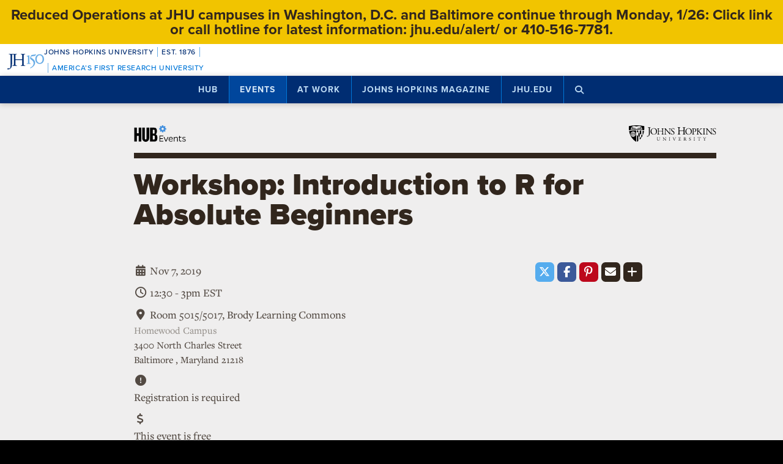

--- FILE ---
content_type: text/html; charset=utf-8
request_url: https://www.google.com/recaptcha/api2/anchor?ar=1&k=6LclNtkZAAAAANENXb4rH5E6uT1RlbUCAFvjxJYj&co=aHR0cHM6Ly9odWIuamh1LmVkdTo0NDM.&hl=en&v=PoyoqOPhxBO7pBk68S4YbpHZ&size=invisible&anchor-ms=20000&execute-ms=30000&cb=lscng7600jvn
body_size: 48802
content:
<!DOCTYPE HTML><html dir="ltr" lang="en"><head><meta http-equiv="Content-Type" content="text/html; charset=UTF-8">
<meta http-equiv="X-UA-Compatible" content="IE=edge">
<title>reCAPTCHA</title>
<style type="text/css">
/* cyrillic-ext */
@font-face {
  font-family: 'Roboto';
  font-style: normal;
  font-weight: 400;
  font-stretch: 100%;
  src: url(//fonts.gstatic.com/s/roboto/v48/KFO7CnqEu92Fr1ME7kSn66aGLdTylUAMa3GUBHMdazTgWw.woff2) format('woff2');
  unicode-range: U+0460-052F, U+1C80-1C8A, U+20B4, U+2DE0-2DFF, U+A640-A69F, U+FE2E-FE2F;
}
/* cyrillic */
@font-face {
  font-family: 'Roboto';
  font-style: normal;
  font-weight: 400;
  font-stretch: 100%;
  src: url(//fonts.gstatic.com/s/roboto/v48/KFO7CnqEu92Fr1ME7kSn66aGLdTylUAMa3iUBHMdazTgWw.woff2) format('woff2');
  unicode-range: U+0301, U+0400-045F, U+0490-0491, U+04B0-04B1, U+2116;
}
/* greek-ext */
@font-face {
  font-family: 'Roboto';
  font-style: normal;
  font-weight: 400;
  font-stretch: 100%;
  src: url(//fonts.gstatic.com/s/roboto/v48/KFO7CnqEu92Fr1ME7kSn66aGLdTylUAMa3CUBHMdazTgWw.woff2) format('woff2');
  unicode-range: U+1F00-1FFF;
}
/* greek */
@font-face {
  font-family: 'Roboto';
  font-style: normal;
  font-weight: 400;
  font-stretch: 100%;
  src: url(//fonts.gstatic.com/s/roboto/v48/KFO7CnqEu92Fr1ME7kSn66aGLdTylUAMa3-UBHMdazTgWw.woff2) format('woff2');
  unicode-range: U+0370-0377, U+037A-037F, U+0384-038A, U+038C, U+038E-03A1, U+03A3-03FF;
}
/* math */
@font-face {
  font-family: 'Roboto';
  font-style: normal;
  font-weight: 400;
  font-stretch: 100%;
  src: url(//fonts.gstatic.com/s/roboto/v48/KFO7CnqEu92Fr1ME7kSn66aGLdTylUAMawCUBHMdazTgWw.woff2) format('woff2');
  unicode-range: U+0302-0303, U+0305, U+0307-0308, U+0310, U+0312, U+0315, U+031A, U+0326-0327, U+032C, U+032F-0330, U+0332-0333, U+0338, U+033A, U+0346, U+034D, U+0391-03A1, U+03A3-03A9, U+03B1-03C9, U+03D1, U+03D5-03D6, U+03F0-03F1, U+03F4-03F5, U+2016-2017, U+2034-2038, U+203C, U+2040, U+2043, U+2047, U+2050, U+2057, U+205F, U+2070-2071, U+2074-208E, U+2090-209C, U+20D0-20DC, U+20E1, U+20E5-20EF, U+2100-2112, U+2114-2115, U+2117-2121, U+2123-214F, U+2190, U+2192, U+2194-21AE, U+21B0-21E5, U+21F1-21F2, U+21F4-2211, U+2213-2214, U+2216-22FF, U+2308-230B, U+2310, U+2319, U+231C-2321, U+2336-237A, U+237C, U+2395, U+239B-23B7, U+23D0, U+23DC-23E1, U+2474-2475, U+25AF, U+25B3, U+25B7, U+25BD, U+25C1, U+25CA, U+25CC, U+25FB, U+266D-266F, U+27C0-27FF, U+2900-2AFF, U+2B0E-2B11, U+2B30-2B4C, U+2BFE, U+3030, U+FF5B, U+FF5D, U+1D400-1D7FF, U+1EE00-1EEFF;
}
/* symbols */
@font-face {
  font-family: 'Roboto';
  font-style: normal;
  font-weight: 400;
  font-stretch: 100%;
  src: url(//fonts.gstatic.com/s/roboto/v48/KFO7CnqEu92Fr1ME7kSn66aGLdTylUAMaxKUBHMdazTgWw.woff2) format('woff2');
  unicode-range: U+0001-000C, U+000E-001F, U+007F-009F, U+20DD-20E0, U+20E2-20E4, U+2150-218F, U+2190, U+2192, U+2194-2199, U+21AF, U+21E6-21F0, U+21F3, U+2218-2219, U+2299, U+22C4-22C6, U+2300-243F, U+2440-244A, U+2460-24FF, U+25A0-27BF, U+2800-28FF, U+2921-2922, U+2981, U+29BF, U+29EB, U+2B00-2BFF, U+4DC0-4DFF, U+FFF9-FFFB, U+10140-1018E, U+10190-1019C, U+101A0, U+101D0-101FD, U+102E0-102FB, U+10E60-10E7E, U+1D2C0-1D2D3, U+1D2E0-1D37F, U+1F000-1F0FF, U+1F100-1F1AD, U+1F1E6-1F1FF, U+1F30D-1F30F, U+1F315, U+1F31C, U+1F31E, U+1F320-1F32C, U+1F336, U+1F378, U+1F37D, U+1F382, U+1F393-1F39F, U+1F3A7-1F3A8, U+1F3AC-1F3AF, U+1F3C2, U+1F3C4-1F3C6, U+1F3CA-1F3CE, U+1F3D4-1F3E0, U+1F3ED, U+1F3F1-1F3F3, U+1F3F5-1F3F7, U+1F408, U+1F415, U+1F41F, U+1F426, U+1F43F, U+1F441-1F442, U+1F444, U+1F446-1F449, U+1F44C-1F44E, U+1F453, U+1F46A, U+1F47D, U+1F4A3, U+1F4B0, U+1F4B3, U+1F4B9, U+1F4BB, U+1F4BF, U+1F4C8-1F4CB, U+1F4D6, U+1F4DA, U+1F4DF, U+1F4E3-1F4E6, U+1F4EA-1F4ED, U+1F4F7, U+1F4F9-1F4FB, U+1F4FD-1F4FE, U+1F503, U+1F507-1F50B, U+1F50D, U+1F512-1F513, U+1F53E-1F54A, U+1F54F-1F5FA, U+1F610, U+1F650-1F67F, U+1F687, U+1F68D, U+1F691, U+1F694, U+1F698, U+1F6AD, U+1F6B2, U+1F6B9-1F6BA, U+1F6BC, U+1F6C6-1F6CF, U+1F6D3-1F6D7, U+1F6E0-1F6EA, U+1F6F0-1F6F3, U+1F6F7-1F6FC, U+1F700-1F7FF, U+1F800-1F80B, U+1F810-1F847, U+1F850-1F859, U+1F860-1F887, U+1F890-1F8AD, U+1F8B0-1F8BB, U+1F8C0-1F8C1, U+1F900-1F90B, U+1F93B, U+1F946, U+1F984, U+1F996, U+1F9E9, U+1FA00-1FA6F, U+1FA70-1FA7C, U+1FA80-1FA89, U+1FA8F-1FAC6, U+1FACE-1FADC, U+1FADF-1FAE9, U+1FAF0-1FAF8, U+1FB00-1FBFF;
}
/* vietnamese */
@font-face {
  font-family: 'Roboto';
  font-style: normal;
  font-weight: 400;
  font-stretch: 100%;
  src: url(//fonts.gstatic.com/s/roboto/v48/KFO7CnqEu92Fr1ME7kSn66aGLdTylUAMa3OUBHMdazTgWw.woff2) format('woff2');
  unicode-range: U+0102-0103, U+0110-0111, U+0128-0129, U+0168-0169, U+01A0-01A1, U+01AF-01B0, U+0300-0301, U+0303-0304, U+0308-0309, U+0323, U+0329, U+1EA0-1EF9, U+20AB;
}
/* latin-ext */
@font-face {
  font-family: 'Roboto';
  font-style: normal;
  font-weight: 400;
  font-stretch: 100%;
  src: url(//fonts.gstatic.com/s/roboto/v48/KFO7CnqEu92Fr1ME7kSn66aGLdTylUAMa3KUBHMdazTgWw.woff2) format('woff2');
  unicode-range: U+0100-02BA, U+02BD-02C5, U+02C7-02CC, U+02CE-02D7, U+02DD-02FF, U+0304, U+0308, U+0329, U+1D00-1DBF, U+1E00-1E9F, U+1EF2-1EFF, U+2020, U+20A0-20AB, U+20AD-20C0, U+2113, U+2C60-2C7F, U+A720-A7FF;
}
/* latin */
@font-face {
  font-family: 'Roboto';
  font-style: normal;
  font-weight: 400;
  font-stretch: 100%;
  src: url(//fonts.gstatic.com/s/roboto/v48/KFO7CnqEu92Fr1ME7kSn66aGLdTylUAMa3yUBHMdazQ.woff2) format('woff2');
  unicode-range: U+0000-00FF, U+0131, U+0152-0153, U+02BB-02BC, U+02C6, U+02DA, U+02DC, U+0304, U+0308, U+0329, U+2000-206F, U+20AC, U+2122, U+2191, U+2193, U+2212, U+2215, U+FEFF, U+FFFD;
}
/* cyrillic-ext */
@font-face {
  font-family: 'Roboto';
  font-style: normal;
  font-weight: 500;
  font-stretch: 100%;
  src: url(//fonts.gstatic.com/s/roboto/v48/KFO7CnqEu92Fr1ME7kSn66aGLdTylUAMa3GUBHMdazTgWw.woff2) format('woff2');
  unicode-range: U+0460-052F, U+1C80-1C8A, U+20B4, U+2DE0-2DFF, U+A640-A69F, U+FE2E-FE2F;
}
/* cyrillic */
@font-face {
  font-family: 'Roboto';
  font-style: normal;
  font-weight: 500;
  font-stretch: 100%;
  src: url(//fonts.gstatic.com/s/roboto/v48/KFO7CnqEu92Fr1ME7kSn66aGLdTylUAMa3iUBHMdazTgWw.woff2) format('woff2');
  unicode-range: U+0301, U+0400-045F, U+0490-0491, U+04B0-04B1, U+2116;
}
/* greek-ext */
@font-face {
  font-family: 'Roboto';
  font-style: normal;
  font-weight: 500;
  font-stretch: 100%;
  src: url(//fonts.gstatic.com/s/roboto/v48/KFO7CnqEu92Fr1ME7kSn66aGLdTylUAMa3CUBHMdazTgWw.woff2) format('woff2');
  unicode-range: U+1F00-1FFF;
}
/* greek */
@font-face {
  font-family: 'Roboto';
  font-style: normal;
  font-weight: 500;
  font-stretch: 100%;
  src: url(//fonts.gstatic.com/s/roboto/v48/KFO7CnqEu92Fr1ME7kSn66aGLdTylUAMa3-UBHMdazTgWw.woff2) format('woff2');
  unicode-range: U+0370-0377, U+037A-037F, U+0384-038A, U+038C, U+038E-03A1, U+03A3-03FF;
}
/* math */
@font-face {
  font-family: 'Roboto';
  font-style: normal;
  font-weight: 500;
  font-stretch: 100%;
  src: url(//fonts.gstatic.com/s/roboto/v48/KFO7CnqEu92Fr1ME7kSn66aGLdTylUAMawCUBHMdazTgWw.woff2) format('woff2');
  unicode-range: U+0302-0303, U+0305, U+0307-0308, U+0310, U+0312, U+0315, U+031A, U+0326-0327, U+032C, U+032F-0330, U+0332-0333, U+0338, U+033A, U+0346, U+034D, U+0391-03A1, U+03A3-03A9, U+03B1-03C9, U+03D1, U+03D5-03D6, U+03F0-03F1, U+03F4-03F5, U+2016-2017, U+2034-2038, U+203C, U+2040, U+2043, U+2047, U+2050, U+2057, U+205F, U+2070-2071, U+2074-208E, U+2090-209C, U+20D0-20DC, U+20E1, U+20E5-20EF, U+2100-2112, U+2114-2115, U+2117-2121, U+2123-214F, U+2190, U+2192, U+2194-21AE, U+21B0-21E5, U+21F1-21F2, U+21F4-2211, U+2213-2214, U+2216-22FF, U+2308-230B, U+2310, U+2319, U+231C-2321, U+2336-237A, U+237C, U+2395, U+239B-23B7, U+23D0, U+23DC-23E1, U+2474-2475, U+25AF, U+25B3, U+25B7, U+25BD, U+25C1, U+25CA, U+25CC, U+25FB, U+266D-266F, U+27C0-27FF, U+2900-2AFF, U+2B0E-2B11, U+2B30-2B4C, U+2BFE, U+3030, U+FF5B, U+FF5D, U+1D400-1D7FF, U+1EE00-1EEFF;
}
/* symbols */
@font-face {
  font-family: 'Roboto';
  font-style: normal;
  font-weight: 500;
  font-stretch: 100%;
  src: url(//fonts.gstatic.com/s/roboto/v48/KFO7CnqEu92Fr1ME7kSn66aGLdTylUAMaxKUBHMdazTgWw.woff2) format('woff2');
  unicode-range: U+0001-000C, U+000E-001F, U+007F-009F, U+20DD-20E0, U+20E2-20E4, U+2150-218F, U+2190, U+2192, U+2194-2199, U+21AF, U+21E6-21F0, U+21F3, U+2218-2219, U+2299, U+22C4-22C6, U+2300-243F, U+2440-244A, U+2460-24FF, U+25A0-27BF, U+2800-28FF, U+2921-2922, U+2981, U+29BF, U+29EB, U+2B00-2BFF, U+4DC0-4DFF, U+FFF9-FFFB, U+10140-1018E, U+10190-1019C, U+101A0, U+101D0-101FD, U+102E0-102FB, U+10E60-10E7E, U+1D2C0-1D2D3, U+1D2E0-1D37F, U+1F000-1F0FF, U+1F100-1F1AD, U+1F1E6-1F1FF, U+1F30D-1F30F, U+1F315, U+1F31C, U+1F31E, U+1F320-1F32C, U+1F336, U+1F378, U+1F37D, U+1F382, U+1F393-1F39F, U+1F3A7-1F3A8, U+1F3AC-1F3AF, U+1F3C2, U+1F3C4-1F3C6, U+1F3CA-1F3CE, U+1F3D4-1F3E0, U+1F3ED, U+1F3F1-1F3F3, U+1F3F5-1F3F7, U+1F408, U+1F415, U+1F41F, U+1F426, U+1F43F, U+1F441-1F442, U+1F444, U+1F446-1F449, U+1F44C-1F44E, U+1F453, U+1F46A, U+1F47D, U+1F4A3, U+1F4B0, U+1F4B3, U+1F4B9, U+1F4BB, U+1F4BF, U+1F4C8-1F4CB, U+1F4D6, U+1F4DA, U+1F4DF, U+1F4E3-1F4E6, U+1F4EA-1F4ED, U+1F4F7, U+1F4F9-1F4FB, U+1F4FD-1F4FE, U+1F503, U+1F507-1F50B, U+1F50D, U+1F512-1F513, U+1F53E-1F54A, U+1F54F-1F5FA, U+1F610, U+1F650-1F67F, U+1F687, U+1F68D, U+1F691, U+1F694, U+1F698, U+1F6AD, U+1F6B2, U+1F6B9-1F6BA, U+1F6BC, U+1F6C6-1F6CF, U+1F6D3-1F6D7, U+1F6E0-1F6EA, U+1F6F0-1F6F3, U+1F6F7-1F6FC, U+1F700-1F7FF, U+1F800-1F80B, U+1F810-1F847, U+1F850-1F859, U+1F860-1F887, U+1F890-1F8AD, U+1F8B0-1F8BB, U+1F8C0-1F8C1, U+1F900-1F90B, U+1F93B, U+1F946, U+1F984, U+1F996, U+1F9E9, U+1FA00-1FA6F, U+1FA70-1FA7C, U+1FA80-1FA89, U+1FA8F-1FAC6, U+1FACE-1FADC, U+1FADF-1FAE9, U+1FAF0-1FAF8, U+1FB00-1FBFF;
}
/* vietnamese */
@font-face {
  font-family: 'Roboto';
  font-style: normal;
  font-weight: 500;
  font-stretch: 100%;
  src: url(//fonts.gstatic.com/s/roboto/v48/KFO7CnqEu92Fr1ME7kSn66aGLdTylUAMa3OUBHMdazTgWw.woff2) format('woff2');
  unicode-range: U+0102-0103, U+0110-0111, U+0128-0129, U+0168-0169, U+01A0-01A1, U+01AF-01B0, U+0300-0301, U+0303-0304, U+0308-0309, U+0323, U+0329, U+1EA0-1EF9, U+20AB;
}
/* latin-ext */
@font-face {
  font-family: 'Roboto';
  font-style: normal;
  font-weight: 500;
  font-stretch: 100%;
  src: url(//fonts.gstatic.com/s/roboto/v48/KFO7CnqEu92Fr1ME7kSn66aGLdTylUAMa3KUBHMdazTgWw.woff2) format('woff2');
  unicode-range: U+0100-02BA, U+02BD-02C5, U+02C7-02CC, U+02CE-02D7, U+02DD-02FF, U+0304, U+0308, U+0329, U+1D00-1DBF, U+1E00-1E9F, U+1EF2-1EFF, U+2020, U+20A0-20AB, U+20AD-20C0, U+2113, U+2C60-2C7F, U+A720-A7FF;
}
/* latin */
@font-face {
  font-family: 'Roboto';
  font-style: normal;
  font-weight: 500;
  font-stretch: 100%;
  src: url(//fonts.gstatic.com/s/roboto/v48/KFO7CnqEu92Fr1ME7kSn66aGLdTylUAMa3yUBHMdazQ.woff2) format('woff2');
  unicode-range: U+0000-00FF, U+0131, U+0152-0153, U+02BB-02BC, U+02C6, U+02DA, U+02DC, U+0304, U+0308, U+0329, U+2000-206F, U+20AC, U+2122, U+2191, U+2193, U+2212, U+2215, U+FEFF, U+FFFD;
}
/* cyrillic-ext */
@font-face {
  font-family: 'Roboto';
  font-style: normal;
  font-weight: 900;
  font-stretch: 100%;
  src: url(//fonts.gstatic.com/s/roboto/v48/KFO7CnqEu92Fr1ME7kSn66aGLdTylUAMa3GUBHMdazTgWw.woff2) format('woff2');
  unicode-range: U+0460-052F, U+1C80-1C8A, U+20B4, U+2DE0-2DFF, U+A640-A69F, U+FE2E-FE2F;
}
/* cyrillic */
@font-face {
  font-family: 'Roboto';
  font-style: normal;
  font-weight: 900;
  font-stretch: 100%;
  src: url(//fonts.gstatic.com/s/roboto/v48/KFO7CnqEu92Fr1ME7kSn66aGLdTylUAMa3iUBHMdazTgWw.woff2) format('woff2');
  unicode-range: U+0301, U+0400-045F, U+0490-0491, U+04B0-04B1, U+2116;
}
/* greek-ext */
@font-face {
  font-family: 'Roboto';
  font-style: normal;
  font-weight: 900;
  font-stretch: 100%;
  src: url(//fonts.gstatic.com/s/roboto/v48/KFO7CnqEu92Fr1ME7kSn66aGLdTylUAMa3CUBHMdazTgWw.woff2) format('woff2');
  unicode-range: U+1F00-1FFF;
}
/* greek */
@font-face {
  font-family: 'Roboto';
  font-style: normal;
  font-weight: 900;
  font-stretch: 100%;
  src: url(//fonts.gstatic.com/s/roboto/v48/KFO7CnqEu92Fr1ME7kSn66aGLdTylUAMa3-UBHMdazTgWw.woff2) format('woff2');
  unicode-range: U+0370-0377, U+037A-037F, U+0384-038A, U+038C, U+038E-03A1, U+03A3-03FF;
}
/* math */
@font-face {
  font-family: 'Roboto';
  font-style: normal;
  font-weight: 900;
  font-stretch: 100%;
  src: url(//fonts.gstatic.com/s/roboto/v48/KFO7CnqEu92Fr1ME7kSn66aGLdTylUAMawCUBHMdazTgWw.woff2) format('woff2');
  unicode-range: U+0302-0303, U+0305, U+0307-0308, U+0310, U+0312, U+0315, U+031A, U+0326-0327, U+032C, U+032F-0330, U+0332-0333, U+0338, U+033A, U+0346, U+034D, U+0391-03A1, U+03A3-03A9, U+03B1-03C9, U+03D1, U+03D5-03D6, U+03F0-03F1, U+03F4-03F5, U+2016-2017, U+2034-2038, U+203C, U+2040, U+2043, U+2047, U+2050, U+2057, U+205F, U+2070-2071, U+2074-208E, U+2090-209C, U+20D0-20DC, U+20E1, U+20E5-20EF, U+2100-2112, U+2114-2115, U+2117-2121, U+2123-214F, U+2190, U+2192, U+2194-21AE, U+21B0-21E5, U+21F1-21F2, U+21F4-2211, U+2213-2214, U+2216-22FF, U+2308-230B, U+2310, U+2319, U+231C-2321, U+2336-237A, U+237C, U+2395, U+239B-23B7, U+23D0, U+23DC-23E1, U+2474-2475, U+25AF, U+25B3, U+25B7, U+25BD, U+25C1, U+25CA, U+25CC, U+25FB, U+266D-266F, U+27C0-27FF, U+2900-2AFF, U+2B0E-2B11, U+2B30-2B4C, U+2BFE, U+3030, U+FF5B, U+FF5D, U+1D400-1D7FF, U+1EE00-1EEFF;
}
/* symbols */
@font-face {
  font-family: 'Roboto';
  font-style: normal;
  font-weight: 900;
  font-stretch: 100%;
  src: url(//fonts.gstatic.com/s/roboto/v48/KFO7CnqEu92Fr1ME7kSn66aGLdTylUAMaxKUBHMdazTgWw.woff2) format('woff2');
  unicode-range: U+0001-000C, U+000E-001F, U+007F-009F, U+20DD-20E0, U+20E2-20E4, U+2150-218F, U+2190, U+2192, U+2194-2199, U+21AF, U+21E6-21F0, U+21F3, U+2218-2219, U+2299, U+22C4-22C6, U+2300-243F, U+2440-244A, U+2460-24FF, U+25A0-27BF, U+2800-28FF, U+2921-2922, U+2981, U+29BF, U+29EB, U+2B00-2BFF, U+4DC0-4DFF, U+FFF9-FFFB, U+10140-1018E, U+10190-1019C, U+101A0, U+101D0-101FD, U+102E0-102FB, U+10E60-10E7E, U+1D2C0-1D2D3, U+1D2E0-1D37F, U+1F000-1F0FF, U+1F100-1F1AD, U+1F1E6-1F1FF, U+1F30D-1F30F, U+1F315, U+1F31C, U+1F31E, U+1F320-1F32C, U+1F336, U+1F378, U+1F37D, U+1F382, U+1F393-1F39F, U+1F3A7-1F3A8, U+1F3AC-1F3AF, U+1F3C2, U+1F3C4-1F3C6, U+1F3CA-1F3CE, U+1F3D4-1F3E0, U+1F3ED, U+1F3F1-1F3F3, U+1F3F5-1F3F7, U+1F408, U+1F415, U+1F41F, U+1F426, U+1F43F, U+1F441-1F442, U+1F444, U+1F446-1F449, U+1F44C-1F44E, U+1F453, U+1F46A, U+1F47D, U+1F4A3, U+1F4B0, U+1F4B3, U+1F4B9, U+1F4BB, U+1F4BF, U+1F4C8-1F4CB, U+1F4D6, U+1F4DA, U+1F4DF, U+1F4E3-1F4E6, U+1F4EA-1F4ED, U+1F4F7, U+1F4F9-1F4FB, U+1F4FD-1F4FE, U+1F503, U+1F507-1F50B, U+1F50D, U+1F512-1F513, U+1F53E-1F54A, U+1F54F-1F5FA, U+1F610, U+1F650-1F67F, U+1F687, U+1F68D, U+1F691, U+1F694, U+1F698, U+1F6AD, U+1F6B2, U+1F6B9-1F6BA, U+1F6BC, U+1F6C6-1F6CF, U+1F6D3-1F6D7, U+1F6E0-1F6EA, U+1F6F0-1F6F3, U+1F6F7-1F6FC, U+1F700-1F7FF, U+1F800-1F80B, U+1F810-1F847, U+1F850-1F859, U+1F860-1F887, U+1F890-1F8AD, U+1F8B0-1F8BB, U+1F8C0-1F8C1, U+1F900-1F90B, U+1F93B, U+1F946, U+1F984, U+1F996, U+1F9E9, U+1FA00-1FA6F, U+1FA70-1FA7C, U+1FA80-1FA89, U+1FA8F-1FAC6, U+1FACE-1FADC, U+1FADF-1FAE9, U+1FAF0-1FAF8, U+1FB00-1FBFF;
}
/* vietnamese */
@font-face {
  font-family: 'Roboto';
  font-style: normal;
  font-weight: 900;
  font-stretch: 100%;
  src: url(//fonts.gstatic.com/s/roboto/v48/KFO7CnqEu92Fr1ME7kSn66aGLdTylUAMa3OUBHMdazTgWw.woff2) format('woff2');
  unicode-range: U+0102-0103, U+0110-0111, U+0128-0129, U+0168-0169, U+01A0-01A1, U+01AF-01B0, U+0300-0301, U+0303-0304, U+0308-0309, U+0323, U+0329, U+1EA0-1EF9, U+20AB;
}
/* latin-ext */
@font-face {
  font-family: 'Roboto';
  font-style: normal;
  font-weight: 900;
  font-stretch: 100%;
  src: url(//fonts.gstatic.com/s/roboto/v48/KFO7CnqEu92Fr1ME7kSn66aGLdTylUAMa3KUBHMdazTgWw.woff2) format('woff2');
  unicode-range: U+0100-02BA, U+02BD-02C5, U+02C7-02CC, U+02CE-02D7, U+02DD-02FF, U+0304, U+0308, U+0329, U+1D00-1DBF, U+1E00-1E9F, U+1EF2-1EFF, U+2020, U+20A0-20AB, U+20AD-20C0, U+2113, U+2C60-2C7F, U+A720-A7FF;
}
/* latin */
@font-face {
  font-family: 'Roboto';
  font-style: normal;
  font-weight: 900;
  font-stretch: 100%;
  src: url(//fonts.gstatic.com/s/roboto/v48/KFO7CnqEu92Fr1ME7kSn66aGLdTylUAMa3yUBHMdazQ.woff2) format('woff2');
  unicode-range: U+0000-00FF, U+0131, U+0152-0153, U+02BB-02BC, U+02C6, U+02DA, U+02DC, U+0304, U+0308, U+0329, U+2000-206F, U+20AC, U+2122, U+2191, U+2193, U+2212, U+2215, U+FEFF, U+FFFD;
}

</style>
<link rel="stylesheet" type="text/css" href="https://www.gstatic.com/recaptcha/releases/PoyoqOPhxBO7pBk68S4YbpHZ/styles__ltr.css">
<script nonce="39dynqmEqyt4zQr0zsnujw" type="text/javascript">window['__recaptcha_api'] = 'https://www.google.com/recaptcha/api2/';</script>
<script type="text/javascript" src="https://www.gstatic.com/recaptcha/releases/PoyoqOPhxBO7pBk68S4YbpHZ/recaptcha__en.js" nonce="39dynqmEqyt4zQr0zsnujw">
      
    </script></head>
<body><div id="rc-anchor-alert" class="rc-anchor-alert"></div>
<input type="hidden" id="recaptcha-token" value="[base64]">
<script type="text/javascript" nonce="39dynqmEqyt4zQr0zsnujw">
      recaptcha.anchor.Main.init("[\x22ainput\x22,[\x22bgdata\x22,\x22\x22,\[base64]/[base64]/[base64]/[base64]/[base64]/[base64]/KGcoTywyNTMsTy5PKSxVRyhPLEMpKTpnKE8sMjUzLEMpLE8pKSxsKSksTykpfSxieT1mdW5jdGlvbihDLE8sdSxsKXtmb3IobD0odT1SKEMpLDApO08+MDtPLS0pbD1sPDw4fFooQyk7ZyhDLHUsbCl9LFVHPWZ1bmN0aW9uKEMsTyl7Qy5pLmxlbmd0aD4xMDQ/[base64]/[base64]/[base64]/[base64]/[base64]/[base64]/[base64]\\u003d\x22,\[base64]\x22,\[base64]/w5Qcwo3Dl03DrghZGsO5w6nCkcObIEvDlMKMXDnDmsO3UyjCmcOXWVnCpGUqPMKVRMObwpHCg8KowoTCul3DmcKZwo1yS8OlwodRwqnCinXCiBXDncKfIAjCoArCqcOzMELDi8OEw6nCqk1EPsO4Qw/DlsKCfcODZMK8w7QewoF+wp/CgcKhworCtsKuwposwpnCvcOpwr/[base64]/[base64]/[base64]/Dl8Ogw6zDl2IGw6XDu8KQwo/DpmzCssKkw6PDnMOZeMKoIwMmMMObSHVhLlIqw5Bhw4zDhifCg3LDoMO/[base64]/Dr8OZwoV7G8K0w6DDucK/w7oeHsKHf8OVCQLCmxHCoMK6w45fUcKLPcKSw5MFAMKqw7bCun8Aw6/DqhHDg1Q6SgpbwrwASMKZwqbDgXrDmcKCwrjCjDY+LcO1eMKXKl3DgD/[base64]/[base64]/CoAsAwqbCrMOIMHtawrc6asO1DsK1w4BaFmLDlGNOScKuH07Cq8KiB8KfbnfDg1fDlMOEfCIkw6dcw6nCkBPCnTDCpzTClcOzwqjCk8KHIsO/w69cL8ORwpYSwrozccKyM3TCiV0pwozCv8OEw57DjGvCm3bClxZbKMOqTcKMMiDDgcOrw45tw48GVxzCgQjChcKEwo7CqMK8woLDqsK1wqDCoV/DrgQsAAXCnABFw6fDhsOTDk8NPiddw7/CnMOGw7cyRcObY8OmIHEywrfDgcOqwpfCucKvSR7ClsKIw6lRw4HCgTIcL8Kmw4pCCT3Ds8OALsOTF3/CvkgDYWhMSsO4bcKpwrMuM8O8wq/[base64]/ChMKswqwowofDhh3ChXYnw5HDksKKw5rDv8OdwrnDm8KLMWXCucKNWWBVMcKILMKKOyfCnMKIw7lfw5nCm8OYwrHDlUp6UMKmQMKkwqLCqsO+OB/CoUBWw7/DoMOhwrHDmcKXw5Q6w4E4w6fDu8Oqw4/CksKdCMKkHQ7CjsKmUsKUWl3ChMOjAEHCvMO9a1LCssK6ZsOpSsOOw4g7w7YYwpNpwrbDvRXCgcOFSsKcwqPDoAXDpCs5BSnCvFocVS/[base64]/w6Ypd8K7w60SJh7DnCRfwothw5TChMOEIwo2V8O7FiXDkFDCnAZnVxQ5woQ9wq7ChhnDhATDjF43wqfCqGfDg0BrwrkgwoPCnATDgsKaw4lgVH4YM8OBw6DCp8OLwrTDscOpwp3CnkcbccOMw4hVw6HDjMOtA2V/[base64]/CuCXDl8OEwqbCssOKEMOUecOEC0HDrUIYbcK0w6TDlsKtw5vDrMKzw6BVwoEpw4TCj8KdRsKIwrfCv1LCosKKV0DDncO2wp43IQzCjMKHMcOTI8KGw7jDsMKHeQTChGbCu8KAw6R/wpRrw7BgVW0eCBZZwrHCizbDlAY6TjJWw4UtZwg4EcO4Z0RXw612NS4ewpt1dcKZa8OafibDk2bDlMKUwr/DgUnCpsOdZxcsQ0bCnMKhw7zDjsKfQMOVC8OMw6DCpW/CusKcDm3CmMKnJ8OVwoDDh8KXaB7Cmm/DnybDo8OAccOra8O3dcOswogNN8OYwqXCncOdcAXCsA4NwofCkwghwqIew7nDusKHw6AJDMOxwoPDuWPDtnzDtMKqL0lfUsOxwpjDm8K/Ci9vw7LCiMK1wr1CKsK6w4vCrVdqw57DsiUWwo/Duxo5w6JXPMK0wpAsw4YveMOrfTbCvSkeJMK1wqTDksOrw6rCrMO7w7BvTDbDnMOewrbChWsQecOcwrV/a8Oaw4JPSMOxw6TDtjJBw7hpwpvCtyFxf8OTwpPCt8O4N8Kkwo/Dl8KmacOzwpDChBxUWGEiZijCpsOzw4hkPMKmKhxaw7fDiGXDoAnCp1EBYsKew5QZRsOswo4rw47DnsOIL27Dj8KjemnCnkjCi8KFK8OAw5DCo3Y8wqTCq8O9w5/DsMKcwp/CogIYMcOVf11Tw7bDq8KhwrrDtcKSwozDrcKIwoc0w6htY8KJw5DCujAgXkoGw4FgccKYwpjDksKkw61Xwp/CkMOSY8OswpDCo8O4Z1PDh8KuwokXw7wUw5J2VHQcwqleMVt5PcO7SS/DqUYHIX4Gw7DDpsKca8K6ZMKLw5Mkw4k9w7TChMK3wq/Ds8KsGRTCtnbDsCVqUwjCv8K2wqUEFSp6w7PDmQVHw7HDkMKKdcO0w7Udwqduw6FJwolpwovDvBfCv1HDlhbDrh/CqSR2PcOwBsKMfmXDmCPDjR8DIcKTw7XCucKuw6Y1S8OkBsKTwoLCt8KoM3rDusOYwokywpJDw5XDqMOrdUrCksKnDsOFw5/CmcKTw7ozwrw/JBrDnsKBJ1nCuBPCiG4oRH5eRcOVw5PCkkdkDHXDhMO7UsOuD8ORDjs+UUwsABbCq3TDosKcw6nCqcKAwphOw73DvjvCqR7CvgLCtMO1w4nCjsO0woY8wpUGBzlQRnh6w7bDqmXDtQ/CtwTCvcOQJH9cAQl1w4FawphiUsKCw6tHYGDClsKCw4jCtMKXQsObccKkw4rClMKnwr7DjjHCkcOxw5/DlcKvDUU3wojCmMO0wqHDnwpew5zDtcKgw7bDlA0Pw7kcDMKlfwLCocO9w7U9X8K1BWLCvyxydBtxPMKKw59aIg7Dh0jCvCZsJ0BnSGnDpsOFwqrChFvDkgwHbT5fwqMbFm0AwqLCnMKVwqF/w7V7w6zCjsK5wq4Vw6QhwqLDkT/Crj3CjcKOwpnDjAfCvFzDuMOgwpsSwqFGwqZnMsOswrnDtisAfcK1wpMWd8O9ZcOtfMKYLxdpE8O0DMOHQnscZE9ww5Nsw4fDrHYcVsK5GWQzwrl8FnvCpgXDgsKrwqEgwpzCo8Kow4XDk1bDvAAVwoYxbcOZw4BTwr3DtMOCF8OPw5XDrSYIw5MuM8KrwrQ4TkY/w5TDusKJOsOLw7caYAbDhMO8dMKtwovCpMO1w4oiLcOJw73Do8KkV8KbdDrDiMOJwrjCugTDmz7CosKAwoDDpcO7RcKKw47CpcKOYibCvTzDoAPDv8OYwrl6wqTDlygCw5J0wrVXF8K0wpPCry/[base64]/[base64]/[base64]/w6LCtcKWw7w3w71RFMOvdTp0wpzDqcKqGVrDmCDCnzhaCcOvw4NCD8OMQGZRw7HDkwdOaMKGTMOawpfDksOPNcKawr/DnFTCiMOcC3IKYUowWCrCgCbDtcKrQ8KOJsKtE0TDuWh1Xwo9RcOAw4olwq/DuyYSWwljLMONwoJiQX1bXAxiw7F4wr4paFAIAsK0w6cDwqEub2psFnhUNErCq8OuaGQwwr/Ct8KPCMKOE0LDrCfCqxg+bhvDgMKoDMKXb8OowqLDlXPDkRZ7wobDhgrCosKzwo82TcO+w58cwqERwpXDs8O5w6PDjcK/ZMOnETBSAMKfHCcDPMK7w6/DjSnCm8OOwp/CrcOAEmXCtRExVcOQCSLClcOHNcOSBFPCn8OyV8O2AcKDw7nDgA8BwpgfwobDj8Oiw5Z/[base64]/ChHzCocO5w7jCoWNZwr/Ct8OXfSHClcKTw6R8wqnCsGotwohiwo5fwq9Nw7nDq8Oea8ODwqIawpphG8KQHcO6cTLCoVrDmMO0IsKAU8Oswpp1w4oyN8Obw556w4lsw58kXcKnw7HCosO0ZFUcwqMmwqzDn8KALsOWw7/CsMK/wrpdwqvDisKewrHCssK2BlUGwokswrtdPCEfw6poAcKOHsKUwqFUwq9owovDrMKmwq8qCsK+wp/[base64]/DpHAuwqJKacO9wozCuMKiJ8KaKm/CoAttc3zClsK5IV/DhlDDvcKCw7zDjMO9w4dMFQLDkDLCpVoIw7xDYcKcVMK7I23Dr8OjwrMFwrV7KkvCsEPCvMKsCUhJHAMCLVLCmcOcwrgkw5fCjsKcwoMqJyQjK08JfcO7LcOAw6hfTMKhwrs4wqt7w6fDoCLDmEvClMOwaUd/w4HCpx8LwoLDuMKBwo8yw4FCS8KLw71wVcKDw4BAwonDgMOEYcONw4PDnsOPGcKEDsKqCMOwcw7DqQLDgB8Sw4/[base64]/ClF8vw7kxXh/CkMK0R8Kyw7LCmsKmw5nCkW0lKsOsZRDDocO/w5/CnzDCmCbCqsOhIcOpD8KFw6ZxwrHCqw9OP2s9w409wpViDmdwYXp7w5Eyw4NQw4zDh3pMBTTCpcKlw75dw7gzw6fCjMKawrzDgsOWa8KAcA1Ww7lQwocYw5cKwp0hwrzDkSTCnnHCm8OQw4hNNWpcwr/DlsKiUsODWjsXw64AIy1ZTcOcRzZAGMO+McK/w77CiMKuAVHCj8KrHlB8dVBsw57CujjDt3bDq3EfScKLBQzDjG50WMKtGMOSBMObw6DDhsKFdUUpw5/[base64]/DhCdfwqnDjsKIwpDDkcK3acKQIGBTbFV7wqhTw6FQw45TwpnDsF/DvEvCphdzw5rDvX0Nw6xNR252w4TCkgzDlsKaKD5IOEvDj2zCh8KpNFLCusOSw5tXcDEBwrM6cMKoCsKKwod9w4AWYMOVR8K/wo4AwpPCpk7CisK/wqocTsKsw4NhWmzCr1xCOcOveMO0EcOSccOqcHfDgSfDiBDDqmzDtizDsMOLw7QJwpQOwpXDn8Kxw6TChEJJw4sSIcKhwoLDlcKSwqzChA8iNsKAW8K/w5c6OAnCn8OFwoYIGsKRUMOJAkrDiMK9w6dKDUJlHTXCjC/CvsO3C1jDiQJVw5PChyTClT/Dk8KvBhPCvj3CtcOYTBY5wrMNwoIFQMOjP1IQw6rDpGDCpMOfanTDmg7DpT0DwrnCkm/[base64]/w54wLRjCgsOuD8OEc8KwVcOSesK4bcOcfj1SKMKGRsOuTl54w7XChVPCoFzCrgTCoUPDt1hgw5gKMsOZQGMRwpTDojR1EG/[base64]/GGHDpcO2JEXChFfCnVXDpMOABUXCscKmL3LCuEnCmDt2E8OQw6vCm0/[base64]/wpTClcKsKcKVRktWPCDCgMKPHlwGEMKAw7ttD8O3wp7DslIeKcKsIsOTw6XDkCnDocOuw41cB8OEw4XDjw11wqnCtcOpwr8tEiVPKcOjcgnCmWUiwrl4w5jCoDLCpl7DicKOw7Alwq/Dk1HCjsKXw7/[base64]/DjwsvVsOxwrbCuT0bw4TDqcKPw5QIB8KOw6PDncOVFMO3w7/[base64]/CqAXDocOXw4zDu8KbWcKJw5hEDBbCuGEXTy3DpVFLSMO6K8OxITfCsnHDtQ7DhX/DhQbCk8OeCXh6w6zDrcOxfz/Cq8KMY8O2wpNjwpjCiMOnwrvCkMO9w6jDh8ODEMKodnrDlcKZVm8Uw6bDmi3DksKtDsKww7Bawo7CrcO5w7klwpzCm24TYMO3w7c5NnIce14Xb1A8X8OTwphCcgbDuh/CqAo7AUHCscOUw7xkb15XwpQqZEFaLgoiw7F5w5g4wpsFwqbColvDilfCswjCrj7DlW5RT24hJiXCmhxFQcOUwonDmD/CncO+W8KoIcOXw6PCtsKKcsK2wrt/wpPDsS/CmcKHfSMKOj8hwp1uAAZMw4UIwqJ8BcKFF8Kdwp8GTW7CpkvDom/CmcOEw4gJaRhdwoLDh8KwGMOcesK8wqPCncKnSnkSBgrCo1zCqsKeWcOcYsKvFVbCisKKTcO4fMKoGsK6w6jDjCvDqVwmQMO5woTCtTPDkycJwonDosOow63CscKJO1vCmMKMwpEhw5LCr8O0w5rDrVjDm8KYwrDDhiXCqsK2w5vCo3zDnsK/[base64]/Dr8OKSiZBZMK4Fw4oWMKvw4XDjXpSwqV4azTCkUlwK2TDhMOUw4zDmsKOKzHCr3l3Bh7CnljDgcKdPFHCnlI7wr/CocOkw43DrhzDrEgpw6fCicO4wqNmw4bCgMOlecOfD8Kew53CoMOJCG4IDkzCh8ODK8OzwowCIsKuBGjDuMOgNsK5LhfCllzCnsODw7XCnkXCpMKVIsOww5PCmDoLKTHCpC8xwrTDhMKHfcOZVMKyBMO0w4LDsmLDjcOwwo/Cv8KVHXx/[base64]/[base64]/[base64]/ClRtlSkrCqWTDh8Oyw6rCqGnCqMKpw5PCqXHDhcO9P8Ouw7XCj8OFSjxMwrfCpcOkcEfDnH1Yw6vDkwkFwqIvN23CsDpaw65UMD7DoA3DqjLDsH1PAQIaNsOgwo5HLMKBTh/CvMOywrvDl8OZeMOEacOewrHDrA7Do8O4NjYgw5/CrALDpsKyT8O1XsO1wrHDmsKbBMOJw7/Cv8K+MsOCw5nCusK4wrLCkcONazJyw5zDpATDm8K0wpsGTsKvw4hmT8OxAcO+QC/CtcKyM8OxccOCw4oRWsKrwrjDn2okwp0UAm8eBMOrcgDCokQRBsOCXsO9w5TDiAHCp23DiUwlw5vCgkcxw73CsSJECRjDuMOgw6wlw5dtAAXClzxPwpnDrVoZTz/Du8OgwqXChQFHOcOZw4Mjw4XDhsKTwqHDvcOBJMKjwrsZB8O7UsKFM8O1M24ww7XCmsK7A8KOWABnLsOAAHPDp8Oew5YrVGHCkAvCtzXDpcO6w5/Cq1rCpQLCisOgwp0Pw4pewpM5wrrCkMKzwonCmC1AwqpkYSPDocKIw502R20vQklfS2/DisKCfAQ+P1lWRMOBIMKNAsK1eRfCjcOiLC7Dj8KCPcKBw6bDsR96Sww0wp4Lf8O4wrzCjjtFHMKEe3PDmcKOwp0Gw6gdbsKEFBbDtUXCkH83wr4Vwo/DvMOPw7jCvVpCfXBbT8KTI8OgPcK2wr7DmyduwqPCrcOZTB8dU8O/[base64]/[base64]/w6nCt8Krw5/CiD8Zwpw2wonDuMOQwrUywo3DjcOTImI/[base64]/[base64]/HcOrEVjDrn3Cv8Kew6t7wqAWwp7DmWTDo2EnwpnCi8Ouwr9BCsORccO7OXXCs8KfLwkfwoNzf2QtbhPDmMKnwpR6cVoGOcKSwofCtlTDvMKGw6tSw71mwojCl8OQPlpuecO+DAzChh/ChcOVw6Z0H1PCkcKDY0HDp8Klw6A+w6dZw5hfCFHDqMOJcMK9B8K9O15pwqjDonx9KDPCsXV9bMKKFxd6wqPCh8KdPDDDp8KwO8KDw4fCjMOgHcKtwqsYwqXDjMK+acOuw6jCksKOaMOiJ0LCshLCgFAYa8K9wq/DhcOnwrBgw5hHP8Kxw51nNDzChANBa8OnD8KFCCISw6U1Z8OiRcKYwpnCncKEwrwtaDPCtMO+wqPCm0nDuznDssKuNMKpwqXDrEnDlHzDiUjDhXEywps9UMK8w5rCg8O/w4oYwoLDpMOtSQRvw55fWsONXUp/wqkow73DuHBSVGnCkhHCqsKCw7xmVcKtwpIOw5Apw6rDuMKnAl9Xwq/CtEYcUcOyIcOmEsO4wp7CmXoHe8KmwozCmcOcPndew7LDt8O4wptnccOlw5bCqyc0cHjDgzjDj8OEw7crw7PCj8OCwrnDvELDul7CuAvDusOAwqpJw71de8KIwqBqFSE/UsKdPlFBDMKGwq50w53CjA3Di3XDsH/Dq8KPwpPDsD/DqcO7wq/DtF/CssKtwprCr3hnw5wrw7snw4YteTItOcKVw7EHwrrDlMKkwpPDm8KqexLCiMOobQlpAsKxb8OVDcKyw5UGTcKQwo01JyfDlcKowrTCsU9awqvDrA7DiV/CuwwNe2c2wqLDqwrCisKFAMOjwroAU8K/DcKOw4DDgldTWTUMBcK/w5Nbwrl8wpJ0w4zDhUHCn8OHw4YXw7rChm4Tw5EgUMOJFEfCucKowoHDiRXDq8O7wq3CoA1dwqtnwrc1woAow6gtKcO2OmvDhl3CjMOMKFzCncKTwqfDvcOtFRIPw4jDuxgRYjnDiDjDq14lw5o0wozDrsKtDDN/wo8TQcKGBkrDjHZZKMKgwq/[base64]/Dv37ChCzCqcOjwpc1w47CuhtyS1MTwpLDviEQNmVxJATDj8Oiw58Rw68ww4Mvb8OUIsKEwp0IwrQOHmTDtcOqwq0Yw5zDhm4qwp0rM8Ktw7rDgsOWQsKnDgbDqcKzw4zCrCxHXzU1w4shSsKwPcK/BizDjMKXwrTDtMKiF8ORFnMeBldAwofCmBk+w6TCvgLCsgMkworDi8OGw6vDjwPDjsKADGcjPcKQw4zCn3VSwqfDocO6wo3DtcKbF2zCrVhADQdRcADDqnrCjy3DumMlwrc/w7fDrMO/bB0mw4XDo8O5w7s0cWvDhMK1fsOxUcK3McKSwpM/Ih05w7Zgw7fDm2fDnsOecMKiw4rDn8K+w7TDkSRTa2Rxw6V+AcKcw70iLhfDqivCjsOlw4XCo8KPw5jCh8KJMHjDrcKlwoHCuXTChMOoWl3CvMOgwpPDrlzDixEBwqQkw4jDsMO4W0dCIlfCjsOYw7/[base64]/[base64]/woExDcOKRcO4IsKqwr4jU8OmAh/DlHw5aH8Jw77DlUItwqTDn8K+TcKtVcOPwrTDosOaOGjDs8OLXH87w73CkMOvd8KhfGnCn8KdXXDDvMKXw5I+w4pwwonCnMKLfFIqMsO6RALDp2VhK8KnPCjCvMKWwqRqTyPCoGbDqSXCgyjCqRIUwoEHw5PCsXfCizRtUMOOVSYrw4zCqsKQDA/CnjrCg8KPw5tHwrxMw69bZ1LDhjXCj8Kcw44kwpkkW2omw5cHIcOKZcOMTMOIwoZvw5zDpA8ww4nDkMKodQ3CtsKsw6FZwozClMO/JcONQlfCjAzDsBvCu0vCmRvCpnB2w7BuwqjDpMO9w4l5wq01EcOpExN+w7fCtsOWw5nDtWtHw65Aw53DuMOAwpwsTATCscOOcsOgw49/[base64]/CmcOVw5/CsMK7wrhnInhwDVIhwr/CuFsXw4IbNDvDoHjDnMKtLMKDw5zDjQ8YQGHCgCDDkx7DoMKUDcK1w7bCuxzCpwnCo8KKbFZnT8OxPsOkcT8ZUC1nwqjCu3IQw5rCvsK2w6kYw6DClsKIw7oMHFIhKcOWw6/Dqk5FIsKuGDkmHRY4woo9OMOJwobDqAZeF1pyKcOCwo8Uwpoyw4nCgsO1w5AKV8O9TMOUGmvDh8OVw4Y5QcK0LCBFRMOcJA3DiiMNw4kMN8K1McKiwopIRhQJVsK+MBHDtjldRgjCtQbCrHxPRcOkwr/[base64]/Ct8ODecKUwrB1w4zDrHhLwodudT4CwobDuz/CkMObEMKBwpLDq8OOwoXDtAfDrMK2bcOdwoscwqrDjMKHw7bCm8K3bcKlAHhzV8KxMCbDsQ/DrMKkL8OLwo7DlcO/Zl81woLDt8O6wqoBw5rDuT/DiMOpw6vDk8OTw7LChcObw6wTGQ9pPAPDsUxsw4Yowp5HLFREGXzDrcOCw5zCn1DCvsO6Ey7CmVzCgcKeN8KsD0TDksKbLMK/[base64]/w502LT5/wpl/w6DCqmZ1SsOMw5LDmMO4bMKEwqtnw4JIwoF+w7RkcwswwqXCksKrSwnCizYUdsOyScOBGsKgwqkqMADCnsONw4bCvMO9w73Co3zComjCmS/DoUnCghXCh8O1wqXCv2PChEtydsKzwoLDrgLCsWXCoEYlwqo+wpfDnsK4w7fCtyZxX8OBw4rDv8KCJMONwofCusKbw6nCqCNUw6xUwqt0wqdawobChAhDw5BdBFjDpcOkFgrDjEfDm8O7DMOCwpp/w7pFIcK1wqbCh8ONFQPDq2RwNHjDhxRdwpYEw6zDpDQ/MHbCrFYZP8O+b2ZfwoRZACktwozCl8KVWVJYwo0Jw5tqw6d1G8OXcsKEw7jChsK6wpzCl8ORw4cWwqnCkAthwqfDkB/DpMKPCy/[base64]/[base64]/Cl8KMLMKybsOye27DmMKOC8Kew7PCp8OcH8KowpnCgUPDkUnDjzjCuzpqLcKXI8ObYmDDh8KrHAE1w7zClGPCozwqw5jCv8KswpJ9wrvCnMKmTsKSPsKQcsKFwqYrIRPCtHBCTwfCtsO9eQcTWMKuwqs/w5QjZcOiwodBwrd2w6VVH8ONC8Kaw5FMeRFYw7pDwpjCm8OxasK5SRvCscOsw7tcw6bDj8KvSsOTwonDi8Ovwodkw57CisO8Bm3Domkzwr7DiMOcSmdgccO1BkzDtsKzwod8w7fDisOCwpAWwrLDsXBOw7RYwro/wr0TSiPCl2zCsWLCkWPCmcOYWlPCtkFEVsKFSibCocOZw4g1PxxjIXxYOcO5w4jCssO/KGnDqSQiB3MfZWPCsCZlbSg/cxQKU8K6akLDr8OyD8KmwrfDtsO4cmM5FTjCl8OdWsKqw7PDrmLDvELDnsO0wqnChi1wOMKCwp/[base64]/[base64]/DqwnDucO+woF3BMKLX8OXHsOgwro2I8Kawq3DgMO2JsOdwrHClsONSAvDuMK3w5AHNVrCsizDgQkuEcOceAgnwoTDvD/Cl8OfPjbCvXVEwpJIwrfDpMKnwqfCksKBdDzCiFnCisKOw5TCoMKuPcOZw58IwrPCocKhMBA6TCEIP8KIwqzCnGTDgUPDsSAxwoIBwqLCo8OOMMK/ICfDo1MtQcOpw5TCpVpteXc6wpDCtBZlw7tzRG3DsjrCunELD8Kvw6PDocOmw4kZAXbDvsOqw4TCvMKxF8KWRMO+csKZw6/[base64]/CnAt/BCnDmsOSRMOBwonDi8Oww4cXw4rChMKQwrbChMKPJm/CmSVfw4HCpyjCinXDsMOKw5MsTsKnXsKVAEbCuipMw4fCu8Olw6NkwqHCicONwpjDrEU4E8OiwoTCkcKew7dpdMO2fUzDlcK9aR/[base64]/CkUzCo8KCwq8vw79eA8OBw4MEby4dTRICw4ISOVTDt24FwovDtcKJaz8kdMKwWsKQCBcOw7fChlxhaSpvBcKNwqjDsgt0wp16w79jO0XDkHDCncKVLMOkwrDDgMODwr/[base64]/Y8KDw7M7SlFAw5g7wr5eUXdJTcKkw4Z6wozDgSwfwrjCnWLCllrCuzJVwo/CnMOnw4TCqAthwro5w6MyDcOpwoLDkMOswrjCv8O/[base64]/wqp9EHF5P8KiMMONwq4CwrZaWMOlwr4YLDhcw55+U8KkwqwVwoHDq0dETx7DucKww7HCvcOmWTfChcOrwo42wr4gw4ZZOsO4Zm5cJsOwMcKgHcOpLijCsk0Rw6fDmUcDw4EwwpNfw43DoxQXM8O3w4TDjVc/w5fCp0HCk8KMIHPDmcOrPEh5WAMMDMKswrrDq3rDuMOZw5LDu1rDusOtTTXDtA5WwpByw7B3worCocKuwposPMK2RwvCvjbCpTDCsgDDnlEXw4bDkMOMECsXw6MrScOfwqw0UMOZS2B5ZMOXcsObG8OowpbChj/CiF5sIcOMFy7Cv8KowoLDqUVcwpRSTcO+ZsOLwqLDozQiwpLDgHRowrPCmMKkwqzCu8O4wrzCgFfDkhlZw5fCsz7CvcKIIEw0w7/DlcK/PVXCpsKBw584CXnDo3jDo8KOwqzCkk4XwqzCrkPCp8Ouw5FWwpkaw7DDoAwOAMKuw5fDkmV+MMOCaMKNERHDm8OzEjPCl8OCw6I7wp8XOhHCnMOSwokKYcOawoo9TsOcU8KzGsOSAXB0w505wo9Zwp/Dq1nDqg3CnsOmwozCicKVMsKVw7XCuCTCisOkBMKFD209H39GNsKhw57CpxIKwqLCo0fChFTCil4hw6TDp8KAwrkzAiobwpPCj1vDlsOQFmAwwrZmacKuwqQTwrxVwoXDtnHCihFUw5s6w6ROw6XDucKVwp/Dp8KkwrcUGcKGwrPCqArDqcKSUQbCsS/[base64]/CkX0nwrlOwpvDrhjCj3JUwrjCvMKgw6zDnFNaw5RBF8KyCcOmwrBgeMKBGVQHw5rCoQPCjsKFwoojAMKnPwUfwoY0w6UsBTzDjXM8w5U1w6hiw5HDpVHCqWtaw7XDtho4JkTCkVNswq7CmlbDiEbDjMKOfkUtw5bChSvDrA3Dq8KBwq/ClMKfw7p3wpFDGyTDjl5jw6TCgMKQBMKTwpzDhMKnwqVROMOHB8KUwqdFw58VcBgxchDDkcObworCpwTCjXzDvUvDimobXVwcbgHCtcKVTkMkw5vCq8KnwqJLKsOpwrRyRyLCu2A0w6HDg8OHw5TDhwoxWUzDk2t/[base64]/[base64]/[base64]/woVwSVgaw5BDw4HCtDfDl2ItGGdWHinDr8K6e8KKw7pPD8OMCMOHSQsXSMOUH0Y1w4NFw4g9R8KcfcOFwozDoVPCrAsiOsK2wqDDhAQZfcKnF8KrZ3g/wq7DqsObDUrCqMKsw6YBcxvDrcKjw714c8KjYwvDmkZUwo1uwr7DscOZQsOqwq/CpMK9wrnCkXNtw63Cm8K3ExTDhMODw4VZc8KuESsyCcK+esO9w6/Dm2sHOMOlcsOcwp/ChwfCqsOMf8OrDBDCjsKpJMKUwpEZWCowU8KxAcOJw4DCncKlwpVtVsO2KsOMwrlWwr3DnsKiEBHDlBcTw5VnAXIsw5PDmjnDssOtPn01wpBbSAvDncK0w73ClMKpwrXClMKhw6rDkRgUwoTCknLCucKzwoIYQj/DhcO8wpPCgsKbwooYw5XDpx11cmLCnEzCom0hbSDDnyQZwq3CiSciJsOIJVdafsKvwqfDhsO9w5HDgFsXWMKUM8KaBcKDw6U1J8KxKsKZwp7CiEzDtsKOw5dAw4LCpmI/V2rDlMOXwqV/RX85w7giw5EpQMK/w6LCs1xKw5RJOCPDjsKAw48Sw4XCh8KVHsO9YytVDCZ9UMKKw5/CiMKrYRlcw7kTw77DhsOvw48Bw53DmgQQw7bCmTrChUvCmcKEwoUBwqbDk8OjwooAw4nDs8Ohw7jDlcOWTcOpD0bDo0kNwqvChsKGwqlAw6bDm8ODw552GgbDjcOZw78uwqdTwqTCqyFiw4ccw43DvB17wqJZbUTClMK2wpgSbmFQwrbCjsO0S1tHCcOZwog/w50faARTecO/wogEPh1FQjUCwqZfRsOyw59cwoBtw5rCvsKBw6N2PMKoEWPDssOMwqDCh8KNw5xeCMO3X8Oaw7nCnB5LIMKKw7bDlMKywpoMwofCgR8QWMKDQEEDO8Omw55VMsOoQ8O0Jl7CvVV8EsKvSAHCh8O1LwLDtcKBwr/DuMKgFcKawqHDo0LCgMO2w7DCkQ7DhEfDjcOqNMKZwp8PehZRwpIjDQMqw63CpsKTwovDk8Kgw4PDs8ObwplPP8O+w4bCh8Obw5EPSjHDvlcxBH85w4c+w6JgwrTCr3zDuXo9PlPDj8Obf33ClmnDicKBCD3Cu8ONw67CucKKC2tXOF1cIcKbw4wjGD/CgXpfw6fDhVsSw6cUwp/Cv8KlGMKiw7zDk8KqGXHCqcOmB8KbwoZqwrDChMKuPk/Dvk4Rw6zDmkwOa8KmVERsw63CksO3w5HDosK3DG/CvhArN8K4LsK6cMOQw5NiBhPDh8OTw7rDp8OXwprClcK/wrEAHMKqwo/DtMOcQybCtsKgbsOIw59bwpzCs8KiwrFeasO/[base64]/Dr3TCiMK1bREJcUvCjm3Dr8KxwrpGSSJUw7vDpiNKZmnDslrDixFTXz7Cr8KMasOERDpYwo5NN8K6w6g1SUw/R8OowovCrsKSEShXw6XDo8O3OXsjbMOIB8OmYCPCokktwpDDlMKGw4siIQzCkMKmJ8KNBiDCkS/[base64]/w6jDkcKrNjDDmsOGw60/PsOqP8K4wpbDqcOXAcORFilXwpowM8OMe8KywoXDsCxYwqtqMClfw7jDhcKjDsKhwrQKw7TDssOwwp3Cpx9SLcKMYMO4ZD3DnEDCrMOgwo/Dv8KxwrzCjsK9HXdCwqt/VSR3XcOoeyXCncOCVMKxEcK0w77CsnfDgAcwwqhLw4dBw7/Dkl1BHMO2woHDkwR8w6MEQsKOwoXDucOmw7R8TcKzADMzwpXDgcKiAMKnasOZZsKcw5wNw77CiGcnw4YrMxsyw6nCq8O5wp3DhFlUYsOcw43DvcKnP8OEOcOSHRwRw6MPw7rClcKhw4TCsMOsLcKywr9iwrtKZ8KnwoPCh3VRf8KaPMODwowkKS7Dhl/DhXnDlkLDjMK2w606w4/DjcOjw79/TzPCrGDDhkYxw74+LGPCvnrDoMKiw6B/W0Ajw6HDrsKyw5/CtcOdCD8NwpkTwp1jEGBrZcKdCi7Ds8Oow4LCqsKCwoHDv8OqwrXCvj7DisOtCTXDvSMXR39GwqHDg8OJLMKfH8KgIX7CscK6w5AOXcKvKnxsWMK1TcOnSCvCr1XDrcOawqPDksO1bMO6woHDi8KHw7fCnWIRw74lw54xIjQUZAZKwp3DsSPChXDCuFHCvz3DsU/[base64]/DscOrH0VQdwxdw7zClR4+JsOeG8OKB8OHwpcXwo3DixlQwrQmwpJVwqxOZk0qw48sVnYuKcK+K8OiYmwtw7jDj8Kow7HDqQggc8OPRAbChcOyKMK0RHvCscOBwrQyP8OITMKow4wrY8OPasKOw64+w5lewrHDi8O/wqfClDfDv8Kmw5NrIsK4MMKFOsONTGbChsKAThFFeQgewpJKwrnDh8O0w54dw47DjzUrw7bDoMOBwojDjsKAw6DCmcKtGsK7FMKqQVA/XMOGMsKUFsK6w5ouwrROFiE0QcKRw5Ype8OVw6HDpMOJw7wDPCzCvsOKEcOPw7zDsXrChG4JwpEJwr1uwq1hd8OSW8Kfw40FW2/DhVzCiVLChcOFezk5SRNZw5/CtllCDcKpwp18wpY4wpTDjGPDt8OoC8KuRcKXYcOwwo86w4IpWnlcEEBiwoM4w7sewrkXZxzCn8K4SMK6w45MwqPDisKzw7HDpDlpw7zCgsKzLsO7wqTCi8KKJmnCv0/DsMKtwp/DscKLYsOSQyHCtcK5w57CggHCmcKuCh7Co8OIQ0c7wrIxw6jDizPDjmjDkMOsw5MfAgLDvVDDqsO9ZsO1fcOQYsOBST/[base64]/DmMOUwpxdw4HCvhI9BT5iccK+AMKbwrkXwpV1c8KCTVlqwo/[base64]/[base64]/VUw/OBTDqCPCnMOLHi1tw6MIwo9Xw7TDo8Knw7E+F8Klw6t2wr0pwoHCvhbCuULCscKzw6LDjFHCgMO0wrHCqzXCqMOyR8KlKQ/CmDbDkmjDi8OVDHx6wo/DkcOew6pdcC8RwovDuVfDg8KYZxDCvMOcw4jCnsKnwq7CnMKHwrIRw6HCgG/CmWfCiQHDtMKsGAvDj8KFKsOWQMKuM2E2w6zCrUjCgz4fw5nDkcOjwptNbsK7MQQsMsK2woJtw6XCvsO4RcKBThpgwoPCq2LDsF8PKTfDssOpwrY8w618wp/Dn1LCt8K3PMOEwoYNa8OKCsKpwqPDnkUlZ8KAFkrDuT/[base64]/QxtawrZ2TXIVw7kXw6oqaHvCh8KNwqJswpBsSz3CnsKCYlfDnhoqwrHDnMK9dC7DoHgvwqHDoMKHwpzDksKJwqEfwodUAG8OLsOdw4jDpBbCtHJNX3PDo8OJZsO6wpbDsMK0w4zChMKDw5XDkywBwpkcK8OsU8Kew7/Co3pfwo8JVsOuD8OPw4vDisO6w5haJcKnwpcNL8KCUgoew6zCtsOtwpPDvgk/b3NUVcK0wqjDtyAYw583TMKswotwWMKJw5XDmGMMwq1MwrU5wq4mwpDCjGPDksKjHCPChkPDqcOxSFjDpsKeZhzCuMOKRVsuw7/CsWbDo8O+WcKcXT/[base64]/JsKRwpzCicKyBklmfsKQwrtIwrbDogjDvMKdTBoKw5gmw6pHEsKjEQQwXcK5dsOhw47DhgRqwrtywpvDrVxJwrorw6vDhMKJWcKUwq7DsRVxwrZ7FSN5w7DDt8OpwrzDpMK7AgvDl1/CisOcRAQGb1rDs8K0f8O6a003ZgwxSmXCvMOiRXsfIURwwqnDmDrDrsKpwo5Gw4bCmX80wr08wqVeYCHDjsOPA8OuwqHCssKOVcOZVMOmEhJnGQd4FTwDw6Q\\u003d\x22],null,[\x22conf\x22,null,\x226LclNtkZAAAAANENXb4rH5E6uT1RlbUCAFvjxJYj\x22,0,null,null,null,0,[21,125,63,73,95,87,41,43,42,83,102,105,109,121],[1017145,478],0,null,null,null,null,0,null,0,null,700,1,null,0,\[base64]/76lBhnEnQkZnOKMAhnM8xEZ\x22,0,1,null,null,1,null,0,1,null,null,null,0],\x22https://hub.jhu.edu:443\x22,null,[3,1,1],null,null,null,1,3600,[\x22https://www.google.com/intl/en/policies/privacy/\x22,\x22https://www.google.com/intl/en/policies/terms/\x22],\x220RHoAYphrNzJdNNlogjY+ahzx5U8Z6Bm5r3NZuG2OrE\\u003d\x22,1,0,null,1,1769397972778,0,0,[111,139,17,240],null,[203,230,170,99],\x22RC-h-rwgsApv7yPiw\x22,null,null,null,null,null,\x220dAFcWeA7k7UjH-gecvCDej5vpC7oR5lEa-UXgH0ggoTQMrFo8PICtmtIbCJI25YzLjdSp6mVuUZcEs6vRNID2b16_cNSycJFQfw\x22,1769480772857]");
    </script></body></html>

--- FILE ---
content_type: text/html; charset=utf-8
request_url: https://www.google.com/recaptcha/api2/anchor?ar=1&k=6LdhWhIUAAAAAALM11ocbjubkpD6LV6dJ2TVpRMo&co=aHR0cHM6Ly9odWIuamh1LmVkdTo0NDM.&hl=en&v=PoyoqOPhxBO7pBk68S4YbpHZ&size=normal&anchor-ms=20000&execute-ms=30000&cb=q9ftlivrtmyf
body_size: 49296
content:
<!DOCTYPE HTML><html dir="ltr" lang="en"><head><meta http-equiv="Content-Type" content="text/html; charset=UTF-8">
<meta http-equiv="X-UA-Compatible" content="IE=edge">
<title>reCAPTCHA</title>
<style type="text/css">
/* cyrillic-ext */
@font-face {
  font-family: 'Roboto';
  font-style: normal;
  font-weight: 400;
  font-stretch: 100%;
  src: url(//fonts.gstatic.com/s/roboto/v48/KFO7CnqEu92Fr1ME7kSn66aGLdTylUAMa3GUBHMdazTgWw.woff2) format('woff2');
  unicode-range: U+0460-052F, U+1C80-1C8A, U+20B4, U+2DE0-2DFF, U+A640-A69F, U+FE2E-FE2F;
}
/* cyrillic */
@font-face {
  font-family: 'Roboto';
  font-style: normal;
  font-weight: 400;
  font-stretch: 100%;
  src: url(//fonts.gstatic.com/s/roboto/v48/KFO7CnqEu92Fr1ME7kSn66aGLdTylUAMa3iUBHMdazTgWw.woff2) format('woff2');
  unicode-range: U+0301, U+0400-045F, U+0490-0491, U+04B0-04B1, U+2116;
}
/* greek-ext */
@font-face {
  font-family: 'Roboto';
  font-style: normal;
  font-weight: 400;
  font-stretch: 100%;
  src: url(//fonts.gstatic.com/s/roboto/v48/KFO7CnqEu92Fr1ME7kSn66aGLdTylUAMa3CUBHMdazTgWw.woff2) format('woff2');
  unicode-range: U+1F00-1FFF;
}
/* greek */
@font-face {
  font-family: 'Roboto';
  font-style: normal;
  font-weight: 400;
  font-stretch: 100%;
  src: url(//fonts.gstatic.com/s/roboto/v48/KFO7CnqEu92Fr1ME7kSn66aGLdTylUAMa3-UBHMdazTgWw.woff2) format('woff2');
  unicode-range: U+0370-0377, U+037A-037F, U+0384-038A, U+038C, U+038E-03A1, U+03A3-03FF;
}
/* math */
@font-face {
  font-family: 'Roboto';
  font-style: normal;
  font-weight: 400;
  font-stretch: 100%;
  src: url(//fonts.gstatic.com/s/roboto/v48/KFO7CnqEu92Fr1ME7kSn66aGLdTylUAMawCUBHMdazTgWw.woff2) format('woff2');
  unicode-range: U+0302-0303, U+0305, U+0307-0308, U+0310, U+0312, U+0315, U+031A, U+0326-0327, U+032C, U+032F-0330, U+0332-0333, U+0338, U+033A, U+0346, U+034D, U+0391-03A1, U+03A3-03A9, U+03B1-03C9, U+03D1, U+03D5-03D6, U+03F0-03F1, U+03F4-03F5, U+2016-2017, U+2034-2038, U+203C, U+2040, U+2043, U+2047, U+2050, U+2057, U+205F, U+2070-2071, U+2074-208E, U+2090-209C, U+20D0-20DC, U+20E1, U+20E5-20EF, U+2100-2112, U+2114-2115, U+2117-2121, U+2123-214F, U+2190, U+2192, U+2194-21AE, U+21B0-21E5, U+21F1-21F2, U+21F4-2211, U+2213-2214, U+2216-22FF, U+2308-230B, U+2310, U+2319, U+231C-2321, U+2336-237A, U+237C, U+2395, U+239B-23B7, U+23D0, U+23DC-23E1, U+2474-2475, U+25AF, U+25B3, U+25B7, U+25BD, U+25C1, U+25CA, U+25CC, U+25FB, U+266D-266F, U+27C0-27FF, U+2900-2AFF, U+2B0E-2B11, U+2B30-2B4C, U+2BFE, U+3030, U+FF5B, U+FF5D, U+1D400-1D7FF, U+1EE00-1EEFF;
}
/* symbols */
@font-face {
  font-family: 'Roboto';
  font-style: normal;
  font-weight: 400;
  font-stretch: 100%;
  src: url(//fonts.gstatic.com/s/roboto/v48/KFO7CnqEu92Fr1ME7kSn66aGLdTylUAMaxKUBHMdazTgWw.woff2) format('woff2');
  unicode-range: U+0001-000C, U+000E-001F, U+007F-009F, U+20DD-20E0, U+20E2-20E4, U+2150-218F, U+2190, U+2192, U+2194-2199, U+21AF, U+21E6-21F0, U+21F3, U+2218-2219, U+2299, U+22C4-22C6, U+2300-243F, U+2440-244A, U+2460-24FF, U+25A0-27BF, U+2800-28FF, U+2921-2922, U+2981, U+29BF, U+29EB, U+2B00-2BFF, U+4DC0-4DFF, U+FFF9-FFFB, U+10140-1018E, U+10190-1019C, U+101A0, U+101D0-101FD, U+102E0-102FB, U+10E60-10E7E, U+1D2C0-1D2D3, U+1D2E0-1D37F, U+1F000-1F0FF, U+1F100-1F1AD, U+1F1E6-1F1FF, U+1F30D-1F30F, U+1F315, U+1F31C, U+1F31E, U+1F320-1F32C, U+1F336, U+1F378, U+1F37D, U+1F382, U+1F393-1F39F, U+1F3A7-1F3A8, U+1F3AC-1F3AF, U+1F3C2, U+1F3C4-1F3C6, U+1F3CA-1F3CE, U+1F3D4-1F3E0, U+1F3ED, U+1F3F1-1F3F3, U+1F3F5-1F3F7, U+1F408, U+1F415, U+1F41F, U+1F426, U+1F43F, U+1F441-1F442, U+1F444, U+1F446-1F449, U+1F44C-1F44E, U+1F453, U+1F46A, U+1F47D, U+1F4A3, U+1F4B0, U+1F4B3, U+1F4B9, U+1F4BB, U+1F4BF, U+1F4C8-1F4CB, U+1F4D6, U+1F4DA, U+1F4DF, U+1F4E3-1F4E6, U+1F4EA-1F4ED, U+1F4F7, U+1F4F9-1F4FB, U+1F4FD-1F4FE, U+1F503, U+1F507-1F50B, U+1F50D, U+1F512-1F513, U+1F53E-1F54A, U+1F54F-1F5FA, U+1F610, U+1F650-1F67F, U+1F687, U+1F68D, U+1F691, U+1F694, U+1F698, U+1F6AD, U+1F6B2, U+1F6B9-1F6BA, U+1F6BC, U+1F6C6-1F6CF, U+1F6D3-1F6D7, U+1F6E0-1F6EA, U+1F6F0-1F6F3, U+1F6F7-1F6FC, U+1F700-1F7FF, U+1F800-1F80B, U+1F810-1F847, U+1F850-1F859, U+1F860-1F887, U+1F890-1F8AD, U+1F8B0-1F8BB, U+1F8C0-1F8C1, U+1F900-1F90B, U+1F93B, U+1F946, U+1F984, U+1F996, U+1F9E9, U+1FA00-1FA6F, U+1FA70-1FA7C, U+1FA80-1FA89, U+1FA8F-1FAC6, U+1FACE-1FADC, U+1FADF-1FAE9, U+1FAF0-1FAF8, U+1FB00-1FBFF;
}
/* vietnamese */
@font-face {
  font-family: 'Roboto';
  font-style: normal;
  font-weight: 400;
  font-stretch: 100%;
  src: url(//fonts.gstatic.com/s/roboto/v48/KFO7CnqEu92Fr1ME7kSn66aGLdTylUAMa3OUBHMdazTgWw.woff2) format('woff2');
  unicode-range: U+0102-0103, U+0110-0111, U+0128-0129, U+0168-0169, U+01A0-01A1, U+01AF-01B0, U+0300-0301, U+0303-0304, U+0308-0309, U+0323, U+0329, U+1EA0-1EF9, U+20AB;
}
/* latin-ext */
@font-face {
  font-family: 'Roboto';
  font-style: normal;
  font-weight: 400;
  font-stretch: 100%;
  src: url(//fonts.gstatic.com/s/roboto/v48/KFO7CnqEu92Fr1ME7kSn66aGLdTylUAMa3KUBHMdazTgWw.woff2) format('woff2');
  unicode-range: U+0100-02BA, U+02BD-02C5, U+02C7-02CC, U+02CE-02D7, U+02DD-02FF, U+0304, U+0308, U+0329, U+1D00-1DBF, U+1E00-1E9F, U+1EF2-1EFF, U+2020, U+20A0-20AB, U+20AD-20C0, U+2113, U+2C60-2C7F, U+A720-A7FF;
}
/* latin */
@font-face {
  font-family: 'Roboto';
  font-style: normal;
  font-weight: 400;
  font-stretch: 100%;
  src: url(//fonts.gstatic.com/s/roboto/v48/KFO7CnqEu92Fr1ME7kSn66aGLdTylUAMa3yUBHMdazQ.woff2) format('woff2');
  unicode-range: U+0000-00FF, U+0131, U+0152-0153, U+02BB-02BC, U+02C6, U+02DA, U+02DC, U+0304, U+0308, U+0329, U+2000-206F, U+20AC, U+2122, U+2191, U+2193, U+2212, U+2215, U+FEFF, U+FFFD;
}
/* cyrillic-ext */
@font-face {
  font-family: 'Roboto';
  font-style: normal;
  font-weight: 500;
  font-stretch: 100%;
  src: url(//fonts.gstatic.com/s/roboto/v48/KFO7CnqEu92Fr1ME7kSn66aGLdTylUAMa3GUBHMdazTgWw.woff2) format('woff2');
  unicode-range: U+0460-052F, U+1C80-1C8A, U+20B4, U+2DE0-2DFF, U+A640-A69F, U+FE2E-FE2F;
}
/* cyrillic */
@font-face {
  font-family: 'Roboto';
  font-style: normal;
  font-weight: 500;
  font-stretch: 100%;
  src: url(//fonts.gstatic.com/s/roboto/v48/KFO7CnqEu92Fr1ME7kSn66aGLdTylUAMa3iUBHMdazTgWw.woff2) format('woff2');
  unicode-range: U+0301, U+0400-045F, U+0490-0491, U+04B0-04B1, U+2116;
}
/* greek-ext */
@font-face {
  font-family: 'Roboto';
  font-style: normal;
  font-weight: 500;
  font-stretch: 100%;
  src: url(//fonts.gstatic.com/s/roboto/v48/KFO7CnqEu92Fr1ME7kSn66aGLdTylUAMa3CUBHMdazTgWw.woff2) format('woff2');
  unicode-range: U+1F00-1FFF;
}
/* greek */
@font-face {
  font-family: 'Roboto';
  font-style: normal;
  font-weight: 500;
  font-stretch: 100%;
  src: url(//fonts.gstatic.com/s/roboto/v48/KFO7CnqEu92Fr1ME7kSn66aGLdTylUAMa3-UBHMdazTgWw.woff2) format('woff2');
  unicode-range: U+0370-0377, U+037A-037F, U+0384-038A, U+038C, U+038E-03A1, U+03A3-03FF;
}
/* math */
@font-face {
  font-family: 'Roboto';
  font-style: normal;
  font-weight: 500;
  font-stretch: 100%;
  src: url(//fonts.gstatic.com/s/roboto/v48/KFO7CnqEu92Fr1ME7kSn66aGLdTylUAMawCUBHMdazTgWw.woff2) format('woff2');
  unicode-range: U+0302-0303, U+0305, U+0307-0308, U+0310, U+0312, U+0315, U+031A, U+0326-0327, U+032C, U+032F-0330, U+0332-0333, U+0338, U+033A, U+0346, U+034D, U+0391-03A1, U+03A3-03A9, U+03B1-03C9, U+03D1, U+03D5-03D6, U+03F0-03F1, U+03F4-03F5, U+2016-2017, U+2034-2038, U+203C, U+2040, U+2043, U+2047, U+2050, U+2057, U+205F, U+2070-2071, U+2074-208E, U+2090-209C, U+20D0-20DC, U+20E1, U+20E5-20EF, U+2100-2112, U+2114-2115, U+2117-2121, U+2123-214F, U+2190, U+2192, U+2194-21AE, U+21B0-21E5, U+21F1-21F2, U+21F4-2211, U+2213-2214, U+2216-22FF, U+2308-230B, U+2310, U+2319, U+231C-2321, U+2336-237A, U+237C, U+2395, U+239B-23B7, U+23D0, U+23DC-23E1, U+2474-2475, U+25AF, U+25B3, U+25B7, U+25BD, U+25C1, U+25CA, U+25CC, U+25FB, U+266D-266F, U+27C0-27FF, U+2900-2AFF, U+2B0E-2B11, U+2B30-2B4C, U+2BFE, U+3030, U+FF5B, U+FF5D, U+1D400-1D7FF, U+1EE00-1EEFF;
}
/* symbols */
@font-face {
  font-family: 'Roboto';
  font-style: normal;
  font-weight: 500;
  font-stretch: 100%;
  src: url(//fonts.gstatic.com/s/roboto/v48/KFO7CnqEu92Fr1ME7kSn66aGLdTylUAMaxKUBHMdazTgWw.woff2) format('woff2');
  unicode-range: U+0001-000C, U+000E-001F, U+007F-009F, U+20DD-20E0, U+20E2-20E4, U+2150-218F, U+2190, U+2192, U+2194-2199, U+21AF, U+21E6-21F0, U+21F3, U+2218-2219, U+2299, U+22C4-22C6, U+2300-243F, U+2440-244A, U+2460-24FF, U+25A0-27BF, U+2800-28FF, U+2921-2922, U+2981, U+29BF, U+29EB, U+2B00-2BFF, U+4DC0-4DFF, U+FFF9-FFFB, U+10140-1018E, U+10190-1019C, U+101A0, U+101D0-101FD, U+102E0-102FB, U+10E60-10E7E, U+1D2C0-1D2D3, U+1D2E0-1D37F, U+1F000-1F0FF, U+1F100-1F1AD, U+1F1E6-1F1FF, U+1F30D-1F30F, U+1F315, U+1F31C, U+1F31E, U+1F320-1F32C, U+1F336, U+1F378, U+1F37D, U+1F382, U+1F393-1F39F, U+1F3A7-1F3A8, U+1F3AC-1F3AF, U+1F3C2, U+1F3C4-1F3C6, U+1F3CA-1F3CE, U+1F3D4-1F3E0, U+1F3ED, U+1F3F1-1F3F3, U+1F3F5-1F3F7, U+1F408, U+1F415, U+1F41F, U+1F426, U+1F43F, U+1F441-1F442, U+1F444, U+1F446-1F449, U+1F44C-1F44E, U+1F453, U+1F46A, U+1F47D, U+1F4A3, U+1F4B0, U+1F4B3, U+1F4B9, U+1F4BB, U+1F4BF, U+1F4C8-1F4CB, U+1F4D6, U+1F4DA, U+1F4DF, U+1F4E3-1F4E6, U+1F4EA-1F4ED, U+1F4F7, U+1F4F9-1F4FB, U+1F4FD-1F4FE, U+1F503, U+1F507-1F50B, U+1F50D, U+1F512-1F513, U+1F53E-1F54A, U+1F54F-1F5FA, U+1F610, U+1F650-1F67F, U+1F687, U+1F68D, U+1F691, U+1F694, U+1F698, U+1F6AD, U+1F6B2, U+1F6B9-1F6BA, U+1F6BC, U+1F6C6-1F6CF, U+1F6D3-1F6D7, U+1F6E0-1F6EA, U+1F6F0-1F6F3, U+1F6F7-1F6FC, U+1F700-1F7FF, U+1F800-1F80B, U+1F810-1F847, U+1F850-1F859, U+1F860-1F887, U+1F890-1F8AD, U+1F8B0-1F8BB, U+1F8C0-1F8C1, U+1F900-1F90B, U+1F93B, U+1F946, U+1F984, U+1F996, U+1F9E9, U+1FA00-1FA6F, U+1FA70-1FA7C, U+1FA80-1FA89, U+1FA8F-1FAC6, U+1FACE-1FADC, U+1FADF-1FAE9, U+1FAF0-1FAF8, U+1FB00-1FBFF;
}
/* vietnamese */
@font-face {
  font-family: 'Roboto';
  font-style: normal;
  font-weight: 500;
  font-stretch: 100%;
  src: url(//fonts.gstatic.com/s/roboto/v48/KFO7CnqEu92Fr1ME7kSn66aGLdTylUAMa3OUBHMdazTgWw.woff2) format('woff2');
  unicode-range: U+0102-0103, U+0110-0111, U+0128-0129, U+0168-0169, U+01A0-01A1, U+01AF-01B0, U+0300-0301, U+0303-0304, U+0308-0309, U+0323, U+0329, U+1EA0-1EF9, U+20AB;
}
/* latin-ext */
@font-face {
  font-family: 'Roboto';
  font-style: normal;
  font-weight: 500;
  font-stretch: 100%;
  src: url(//fonts.gstatic.com/s/roboto/v48/KFO7CnqEu92Fr1ME7kSn66aGLdTylUAMa3KUBHMdazTgWw.woff2) format('woff2');
  unicode-range: U+0100-02BA, U+02BD-02C5, U+02C7-02CC, U+02CE-02D7, U+02DD-02FF, U+0304, U+0308, U+0329, U+1D00-1DBF, U+1E00-1E9F, U+1EF2-1EFF, U+2020, U+20A0-20AB, U+20AD-20C0, U+2113, U+2C60-2C7F, U+A720-A7FF;
}
/* latin */
@font-face {
  font-family: 'Roboto';
  font-style: normal;
  font-weight: 500;
  font-stretch: 100%;
  src: url(//fonts.gstatic.com/s/roboto/v48/KFO7CnqEu92Fr1ME7kSn66aGLdTylUAMa3yUBHMdazQ.woff2) format('woff2');
  unicode-range: U+0000-00FF, U+0131, U+0152-0153, U+02BB-02BC, U+02C6, U+02DA, U+02DC, U+0304, U+0308, U+0329, U+2000-206F, U+20AC, U+2122, U+2191, U+2193, U+2212, U+2215, U+FEFF, U+FFFD;
}
/* cyrillic-ext */
@font-face {
  font-family: 'Roboto';
  font-style: normal;
  font-weight: 900;
  font-stretch: 100%;
  src: url(//fonts.gstatic.com/s/roboto/v48/KFO7CnqEu92Fr1ME7kSn66aGLdTylUAMa3GUBHMdazTgWw.woff2) format('woff2');
  unicode-range: U+0460-052F, U+1C80-1C8A, U+20B4, U+2DE0-2DFF, U+A640-A69F, U+FE2E-FE2F;
}
/* cyrillic */
@font-face {
  font-family: 'Roboto';
  font-style: normal;
  font-weight: 900;
  font-stretch: 100%;
  src: url(//fonts.gstatic.com/s/roboto/v48/KFO7CnqEu92Fr1ME7kSn66aGLdTylUAMa3iUBHMdazTgWw.woff2) format('woff2');
  unicode-range: U+0301, U+0400-045F, U+0490-0491, U+04B0-04B1, U+2116;
}
/* greek-ext */
@font-face {
  font-family: 'Roboto';
  font-style: normal;
  font-weight: 900;
  font-stretch: 100%;
  src: url(//fonts.gstatic.com/s/roboto/v48/KFO7CnqEu92Fr1ME7kSn66aGLdTylUAMa3CUBHMdazTgWw.woff2) format('woff2');
  unicode-range: U+1F00-1FFF;
}
/* greek */
@font-face {
  font-family: 'Roboto';
  font-style: normal;
  font-weight: 900;
  font-stretch: 100%;
  src: url(//fonts.gstatic.com/s/roboto/v48/KFO7CnqEu92Fr1ME7kSn66aGLdTylUAMa3-UBHMdazTgWw.woff2) format('woff2');
  unicode-range: U+0370-0377, U+037A-037F, U+0384-038A, U+038C, U+038E-03A1, U+03A3-03FF;
}
/* math */
@font-face {
  font-family: 'Roboto';
  font-style: normal;
  font-weight: 900;
  font-stretch: 100%;
  src: url(//fonts.gstatic.com/s/roboto/v48/KFO7CnqEu92Fr1ME7kSn66aGLdTylUAMawCUBHMdazTgWw.woff2) format('woff2');
  unicode-range: U+0302-0303, U+0305, U+0307-0308, U+0310, U+0312, U+0315, U+031A, U+0326-0327, U+032C, U+032F-0330, U+0332-0333, U+0338, U+033A, U+0346, U+034D, U+0391-03A1, U+03A3-03A9, U+03B1-03C9, U+03D1, U+03D5-03D6, U+03F0-03F1, U+03F4-03F5, U+2016-2017, U+2034-2038, U+203C, U+2040, U+2043, U+2047, U+2050, U+2057, U+205F, U+2070-2071, U+2074-208E, U+2090-209C, U+20D0-20DC, U+20E1, U+20E5-20EF, U+2100-2112, U+2114-2115, U+2117-2121, U+2123-214F, U+2190, U+2192, U+2194-21AE, U+21B0-21E5, U+21F1-21F2, U+21F4-2211, U+2213-2214, U+2216-22FF, U+2308-230B, U+2310, U+2319, U+231C-2321, U+2336-237A, U+237C, U+2395, U+239B-23B7, U+23D0, U+23DC-23E1, U+2474-2475, U+25AF, U+25B3, U+25B7, U+25BD, U+25C1, U+25CA, U+25CC, U+25FB, U+266D-266F, U+27C0-27FF, U+2900-2AFF, U+2B0E-2B11, U+2B30-2B4C, U+2BFE, U+3030, U+FF5B, U+FF5D, U+1D400-1D7FF, U+1EE00-1EEFF;
}
/* symbols */
@font-face {
  font-family: 'Roboto';
  font-style: normal;
  font-weight: 900;
  font-stretch: 100%;
  src: url(//fonts.gstatic.com/s/roboto/v48/KFO7CnqEu92Fr1ME7kSn66aGLdTylUAMaxKUBHMdazTgWw.woff2) format('woff2');
  unicode-range: U+0001-000C, U+000E-001F, U+007F-009F, U+20DD-20E0, U+20E2-20E4, U+2150-218F, U+2190, U+2192, U+2194-2199, U+21AF, U+21E6-21F0, U+21F3, U+2218-2219, U+2299, U+22C4-22C6, U+2300-243F, U+2440-244A, U+2460-24FF, U+25A0-27BF, U+2800-28FF, U+2921-2922, U+2981, U+29BF, U+29EB, U+2B00-2BFF, U+4DC0-4DFF, U+FFF9-FFFB, U+10140-1018E, U+10190-1019C, U+101A0, U+101D0-101FD, U+102E0-102FB, U+10E60-10E7E, U+1D2C0-1D2D3, U+1D2E0-1D37F, U+1F000-1F0FF, U+1F100-1F1AD, U+1F1E6-1F1FF, U+1F30D-1F30F, U+1F315, U+1F31C, U+1F31E, U+1F320-1F32C, U+1F336, U+1F378, U+1F37D, U+1F382, U+1F393-1F39F, U+1F3A7-1F3A8, U+1F3AC-1F3AF, U+1F3C2, U+1F3C4-1F3C6, U+1F3CA-1F3CE, U+1F3D4-1F3E0, U+1F3ED, U+1F3F1-1F3F3, U+1F3F5-1F3F7, U+1F408, U+1F415, U+1F41F, U+1F426, U+1F43F, U+1F441-1F442, U+1F444, U+1F446-1F449, U+1F44C-1F44E, U+1F453, U+1F46A, U+1F47D, U+1F4A3, U+1F4B0, U+1F4B3, U+1F4B9, U+1F4BB, U+1F4BF, U+1F4C8-1F4CB, U+1F4D6, U+1F4DA, U+1F4DF, U+1F4E3-1F4E6, U+1F4EA-1F4ED, U+1F4F7, U+1F4F9-1F4FB, U+1F4FD-1F4FE, U+1F503, U+1F507-1F50B, U+1F50D, U+1F512-1F513, U+1F53E-1F54A, U+1F54F-1F5FA, U+1F610, U+1F650-1F67F, U+1F687, U+1F68D, U+1F691, U+1F694, U+1F698, U+1F6AD, U+1F6B2, U+1F6B9-1F6BA, U+1F6BC, U+1F6C6-1F6CF, U+1F6D3-1F6D7, U+1F6E0-1F6EA, U+1F6F0-1F6F3, U+1F6F7-1F6FC, U+1F700-1F7FF, U+1F800-1F80B, U+1F810-1F847, U+1F850-1F859, U+1F860-1F887, U+1F890-1F8AD, U+1F8B0-1F8BB, U+1F8C0-1F8C1, U+1F900-1F90B, U+1F93B, U+1F946, U+1F984, U+1F996, U+1F9E9, U+1FA00-1FA6F, U+1FA70-1FA7C, U+1FA80-1FA89, U+1FA8F-1FAC6, U+1FACE-1FADC, U+1FADF-1FAE9, U+1FAF0-1FAF8, U+1FB00-1FBFF;
}
/* vietnamese */
@font-face {
  font-family: 'Roboto';
  font-style: normal;
  font-weight: 900;
  font-stretch: 100%;
  src: url(//fonts.gstatic.com/s/roboto/v48/KFO7CnqEu92Fr1ME7kSn66aGLdTylUAMa3OUBHMdazTgWw.woff2) format('woff2');
  unicode-range: U+0102-0103, U+0110-0111, U+0128-0129, U+0168-0169, U+01A0-01A1, U+01AF-01B0, U+0300-0301, U+0303-0304, U+0308-0309, U+0323, U+0329, U+1EA0-1EF9, U+20AB;
}
/* latin-ext */
@font-face {
  font-family: 'Roboto';
  font-style: normal;
  font-weight: 900;
  font-stretch: 100%;
  src: url(//fonts.gstatic.com/s/roboto/v48/KFO7CnqEu92Fr1ME7kSn66aGLdTylUAMa3KUBHMdazTgWw.woff2) format('woff2');
  unicode-range: U+0100-02BA, U+02BD-02C5, U+02C7-02CC, U+02CE-02D7, U+02DD-02FF, U+0304, U+0308, U+0329, U+1D00-1DBF, U+1E00-1E9F, U+1EF2-1EFF, U+2020, U+20A0-20AB, U+20AD-20C0, U+2113, U+2C60-2C7F, U+A720-A7FF;
}
/* latin */
@font-face {
  font-family: 'Roboto';
  font-style: normal;
  font-weight: 900;
  font-stretch: 100%;
  src: url(//fonts.gstatic.com/s/roboto/v48/KFO7CnqEu92Fr1ME7kSn66aGLdTylUAMa3yUBHMdazQ.woff2) format('woff2');
  unicode-range: U+0000-00FF, U+0131, U+0152-0153, U+02BB-02BC, U+02C6, U+02DA, U+02DC, U+0304, U+0308, U+0329, U+2000-206F, U+20AC, U+2122, U+2191, U+2193, U+2212, U+2215, U+FEFF, U+FFFD;
}

</style>
<link rel="stylesheet" type="text/css" href="https://www.gstatic.com/recaptcha/releases/PoyoqOPhxBO7pBk68S4YbpHZ/styles__ltr.css">
<script nonce="TeaB9_lbmB47mXUY4RZpTg" type="text/javascript">window['__recaptcha_api'] = 'https://www.google.com/recaptcha/api2/';</script>
<script type="text/javascript" src="https://www.gstatic.com/recaptcha/releases/PoyoqOPhxBO7pBk68S4YbpHZ/recaptcha__en.js" nonce="TeaB9_lbmB47mXUY4RZpTg">
      
    </script></head>
<body><div id="rc-anchor-alert" class="rc-anchor-alert"></div>
<input type="hidden" id="recaptcha-token" value="[base64]">
<script type="text/javascript" nonce="TeaB9_lbmB47mXUY4RZpTg">
      recaptcha.anchor.Main.init("[\x22ainput\x22,[\x22bgdata\x22,\x22\x22,\[base64]/[base64]/[base64]/[base64]/[base64]/[base64]/KGcoTywyNTMsTy5PKSxVRyhPLEMpKTpnKE8sMjUzLEMpLE8pKSxsKSksTykpfSxieT1mdW5jdGlvbihDLE8sdSxsKXtmb3IobD0odT1SKEMpLDApO08+MDtPLS0pbD1sPDw4fFooQyk7ZyhDLHUsbCl9LFVHPWZ1bmN0aW9uKEMsTyl7Qy5pLmxlbmd0aD4xMDQ/[base64]/[base64]/[base64]/[base64]/[base64]/[base64]/[base64]\\u003d\x22,\[base64]\\u003d\x22,\[base64]/DoMKowrfCm8OHw5bCisOUwonChSPDu1ZVwrzDgMKYAwV7WDjDgQZxwobCkMK9woXDqn/CmMK1w5Bhw7PCosKzw5BxQsOawojCmjzDjjjDhGBkfi/CuXMzSQI4wrFPScOwVAQ9YAXDmsORw599w61aw4jDrQ7DiHjDosKcwrrCrcK5wrY5EMO8d8OzNUJIKMKmw6nCiClWPXTDg8KaV2DCucKTwqEQw4jCthvCgUzCol7CsW3ChcOSdsKWTcOBLMOgGsK/[base64]/AcKjw4PDrcKMw7LCnBrCiS4BK09gdnvDhMOJSsOHMsKDB8KEwpMyAFhCWlXClR/CpVtowpzDlnRKZMKBwpnDo8KywpJIw6F3worDi8KVwqTClcO8C8KNw5/[base64]/Dk3BzBsO0wppOwoDCvcOsw61pw5lxwpPCkFpTYhPCh8OyDgJww73CqsK7CwRwwpfCmHbCgDo6LB7CvFgiNx/Co3XCiDZqAmPCq8K6wqvCtDzCnUYxLcO5w5sXJcO/wrEHw7XCpsOyDhJTwoTCpWnCkBfDhkHCuSksY8O3MMOnwpsqw5zDsgkowrnDssKOw67Crx3Cljp4CDzCoMOUw5MqHx5rI8KJw5rDlA3DkG1VXj/[base64]/DvAXDuiDDu3/[base64]/CrcOoADs5w7s5wqwpEMK/w6XCjWzDicOFScO7woTCpgFZDxzDq8OKwr/CvUnDs0kjwpNlFGrCpsOnwqAhXcOWJsK6GlFJwpDCh14Xwr9VXinCjsOJW0IXwr51wpjDpMOqw4QLw63CnMOEbMO/w44mSVtrPTYPTsOGPMO2wowNwrcZw6tgZ8O/[base64]/Dlig9K1rDskMow4MNIcOKw6FhfG/Dr8KxeioYw7s+d8OZw57Do8KHIcKbbsKWw5HDlcKMaVRpwpgSRMKQQsOjwobDvl7CjMOMw67CnRgUXMOiKDbCsSgsw5FSQW9jwr3CjURjw5rCm8OEw6IacsKcwo3DrcKWGcOVwprDucOFwpDCmjbDsF5IQEbDhsKnCkhMw6/CvsOLwqkDwrvDscOOwovDlHgRTThPwoMVw4XDnwUJw6AGw6Uww7fDt8OMVMKmYsOHwpPDqcK9wqLCgCFRwrLCpsKOXywyasKODD3CpizCpRzDm8K/FMKcwoTCnMOkbm7CqMKJw4k/LcK7w6fDi0fCnsKsaCnDv1rCujnDmFfDksO4w45Yw4PCmBTCtAQowo5ew7BuB8K/e8OOw656woZKwpHCng7Cr2MIwr3DmSjClUnDoSYCwoHCrsKFw79YCCLDsQzDvcOfw5Aiw7DDicKSwpPCqhzCocOVwr7Dv8Ouw6s1AxLCsn/[base64]/w5RMMFYgJ8KVwpQGWkjCpHl6ZlrDnDtMdXwpwprDh8KOHzVQw4p1w5o5wpbDj17DoMOJBiPDp8Kyw7h7woMQwromw5LClCdtBcK1WcKuwrgLw5UaCcO1VDIMDWXCjWrDiMObwrnDqVdDw5HDsl/Ds8KALmnDjcO0JsOfw48cR2vCv3YFZhDCr8KGR8Ouwqgfwr1qDAJ8w6jCncKTXsKDwoV5wrbCk8K5XsOOTyAwwoICbcKuwoTClDjClMOOV8OPaULDsV9gCsKWw4AYwqbDuMKZM0h/diVJwoslwqwOCcOuw5pCwoXCl2RnwqLDjQ5ewqvDnTweQ8K+w53DicK2wrzDnzBQWEzDg8OrDS9xc8OkfxrCuyjCnMOcXCfDsnEuen/Dm2LDicOAw6HDtsKeNmzCg3tKwqTDsA0gwoDChsKEwpdhwqLDni97WRfDnsOzw6hzM8KbwqzDgl7DgsO/RBrCgWh1woXCisKFwqFjwrY8KsObLUJVdsKuwqYIaMOtFcOkwqjCj8OEw6jDhD1jFMKsMsKecBvCkWZ0wqAVwrBYWcO1wozDnxzCpEosFsKUSMKmwrsoFnUUNCcpDsKjwo/Cl3nDm8KuwpLCmR8GPx42ZBhxw50uw5/Dn1Vxwo7DgTzCqVbDu8OlJcOmRMKUwoMaeH3Dt8OydU7DlsKDwpvClkzCslkew7bDvy8mwqnCvxLDvsOGwpEawozDh8KDw7hcwpomwp15w5EwN8KMAsOhAG/CocOlbH4OIsO+w7YTwrDDk0fCkUVGw5DCocOtwrA5AsKjIl7Ds8OpB8OXdzPCoGTDoMOIdDhdWT7ChMOXGBPCnMOmw7nDlzbDp0bCk8K/wp40dB4PE8OcVFNYw6oHw7xuUsKZw75edknDnsOYw7PDpMKffcKHwqNkdinCpVHCtsKJTMO/w5zDnMK/wr3Cp8OowpjCsGs2wrkDej/CoBpRXzXDkyLCk8KHw4XDsl44wrVxw64zwpsSasKQScOQOCXDo8Kew5ZKCxV3YsONCD9/QcKXw5lKacOwIcOES8K8eC3DrXtuE8OOw6tLwqXDmcKwwqfDucKJQS0MwoRCIsOzwoPCqMKJDcOUE8Kow5BOw69wwqvDv3XCocOvE0JcWD3DvEPCvGsmZVxjW0bDnxTDoErDkMOaRCgzcMKAwq/DnFHDkT/DucKjwrLCscOqwq1Ww41ULXXDoFrCg2bDn1LDmgDDm8OUNsKjdMKww5/DqW8sZ1bCnMO8wrhew6sKfxTCvTJvBgIJwp88KR0ew4QFwrjDjcOZw5RWScKjwp5pFW96fm/DksKMAMOOVMOoeSR1wp5pKcKQYGRNwqA0w4MRw6zDqsOEwrYEVSvDv8Klw6HDjhp+FVxdasOVM2TDu8Oewrdcf8KqRmISCMORQsOAwo8dI2wrfMKSQn7DnF7CnMKiw6nDhsO/PsOBwp8Jw5/DmMKlGgfCn8KidsOBfCNQccORWW/CoTYuw7XDrwjDpXvDsg3DvCPCtG4Jwq3DvjLDnMO4NgMrdcKdw4NPwqUBwprCkUQLw7VRcsKSQxPDqsKbNcOdGz7CixnCuDsaHmpREsOEJ8OMw4kQw5t+KMOkwoLDjVAvIwbCpsKQw5JdZsOXRCPDjsKPw4XCncKcwp9vwrVRfWJ/MFHCvzjCnEXDnX/Cl8KueMKjRMO5BlbCn8OOUyDDnl1FaXfDrsK5G8OwwrwtPkwNUsKLT8KSwq9wdsOGw7/DhmoQBx/CnjR5woU2wqfCrUbDiCwXwrVRw5zDikXCkcKvWcKcwqfCiS9XwqrDklJ8TcKNaGYWw7FYwp4mw6RRwr1PVMOoKsO3ZMOQacO0KcKDw63Dpn7Clm7CpMK/wqDDtsKMekTDixcDwpTDnsOXwrbCk8OaFQVtw4Ryw6/DpTkFOMKcw4DCkC5Iw44WwrZpFsOGwpTCsX1Jf2N5H8K+PsO4wpIwM8O6eErCkcOWPMOZTMKVwq8jXcO9Y8Ktw5gWehzCpy/Drh1jwpdHWlLDg8OoUsK2wr8fDcKwVcKyNnfCu8OtbsKNw7HCq8KmOgVowodPw63Dk0NSwr7DnwNQwrfCr8KqAjtIGyQuY8OePkjDmxZEZjB3QgnDmCrCtMOZKW86w7NcFsOXKMKNXsOqw5Jkwr/Dp0RQMB3DpyhbSyJDw79MTg7CksOlDU7Cs3YXwrQ/NHAFw6bDk8O3w63CuMOrw7huw7DCsAhQwpjDl8Kkw6bCl8OZGDJYFMOLGS/[base64]/[base64]/CukHCgmBqfMOCdSTDoMOuw4HCrcK8wq3CsEIUecKkw58wbBDDjsO9wpA5bDMFw4PDicKiH8OOw4AESwbCsMKfwqQ1w7ZWXcKBw5/DuMOZwr7DssK4c33DpmBvFF3DjWZqUBIzXcOMw6cLTMKub8KrEcOAw4ksVMKAwrwWGsKAVcKNcQUkw6/Cj8OoZcK/bGIvXMK2OsO+wqDCgmQPVCIxw4lwwq3DksKLw7ctUcKbMMO/wrEEwprCq8KPwqp+QsKKeMONWC/CpMOvw5pHwqxHGDt1SsOmw70Kw5Qgw4RRVcK/w4ouwr8cbMOxD8ONwrwGwpjDsyjCi8KNw77Ct8KxCjZiccOVbmrCtcKawq4yw6XDlcKwS8KewojCuMKQw7gNfMOSw4N9T2DDjD8GIcKmw7PCuMK2woloAyXDgSbDl8ODA1/DiD5uXMKIf2/[base64]/DmsOuBcOsw4fDv00ow4PDlsKpNF/[base64]/CkhvDoMO3PcK0fsKowo3Dv35Qdm8ywovCmsKAYcO+wqwkGcK7YhbCvsKlw4bClDzDoMKqw4HCg8OUE8OaWmRWe8KfSn4twrcOwoDCoQ5Tw5Nqw6klHRXDq8OqwqNoFcK2w4/DoX5rLMObw77DgSTCkiETwogIwrAtUcKSCEZuwprDgcOLA2dbw6sAw6fDgztbw6bCuQkYUiLCmis4TMKzw5TCnm9EDcOEXwo/UMOFFgcQw77CtcK7KhnDm8OewoLDvDJVw5HDhMOtwrFIw7LDvcKAPcONJn4tw4nCsnzCm1Exw7LCoRFsw4nDjsKGUwkTKsOVewxFSyvDr8KfcsOZwrvDusOAKUslwok+GMKCXMOEKMOABsOgNcOkwqHDssOtF3nClEs/[base64]/CsMKIwpDCqcK7wo3DtsOjw6BLwo9KfsKqwrtodRXDhcO3CsKUwq8iwo7Cth/CrMKUw5XDngzDvsKGKjkzw4DDgj0mcxlrQT9LKTJ0wpbDo3d1G8ONfMKpTxwVa8Oew57DnVAOVErClhtmfHsJKWfDpV7DsCnClBjCmcKgBsOyY8KeP8KDAcOeYmM+MzY9UsKhCDg6w6rCjcO3RMKjwqFsw5cXw4LDisONwqktwqrDjE3CsMOeI8KxwrNHHiFWYn/Cohw4LyjChhjCpW8uwq8zw6fDsh9PTsOVI8O/T8KpwpjDg1R6N0bCjcOxwoIQw5MPwqzCpsKFwrVEU1YCCMK/VsOVwp1Qw78dwoo0a8KEwp1mw40Jwr8xw63Dh8OnBcO9A1FowpnDtMORN8O1fAvDssK5wrrDpMKywpR1UcK7wqzDvSvDtsKwwozCh8KtbsKNwoHCrsO5QcKbwr3DvMKgQcOcwrsxTsKywrrDlsOKSsOfDcOXMC3DtiQtw5N2w4/Cn8KOAMKTw4XDnHplwqDCnMKZwpwQZhjCosO2QsKww6zCjHXCtF0Vwq01wr4mw4hlHTfCoVcrwrDCp8KuRMK8EDPClsKywrVqw6rDgwAYwqlaI1XConvCpStCwqAfwq9Ow79XdGfCpsK+w6theBFgSA01SGdAM8OkflsMw7sWw5/Dt8O0wrxMAW16w40UJGRXwr7DocKsBVHCjXFYEsK5DVpwccKBw77DhcOjwrktJ8KGMHYnHsKIWsORwpw2UMOVFGTCr8Oew6fDh8O8KcKqbAjDgcO1wqXDpSfCosKLw59HwplRwq/DvcOMw4FTKWxSWsKuw7gdw4PCsgEawqh9bcO7w4IkwrojMMOnVcK4w77DkMKDYsKiwp8Xw6DDlcKPOBsra8KxIgLCjsOzwotDw4pKwps4wqnDv8O1WcKVw4XCn8KXwpUlKUrDjMKYwpzCkcKeRyV8w6HCssKnLQLDv8OFwqTCssK6w4/CjsO2wp4ZwoHChsKkX8OGWcKYIjXDn3TCmMKFGHLCvMOqwofCsMK2O3RAEEQhwqgXwphRwpEUwq5yUVXClW/DkGPCnWAjdsOKEyJjwq4lwoDCjSHCqcO1w7BhRMKgHybDgETCqMKQew/Ci0vCpEZvYcKCBUxiWwjCiMO6w4AMwogRfMOcw6bCszjDqsObw5gvwonCrlLDohZ5TjDCjl0yXMK/E8KSYcORVMOMCMOHbEbDtMKkM8OUw7HDicKwDMK8w6VmFljClUnDox7CpMOaw41fHXXCvzzDnwROw4MGwqsGw7YCdi90w6oAG8OewooAwpB9Qn3CkcO8wqzDg8OTwrtBfiTDt08FC8ORGcO/woolw6nCi8OfPsKCw6vDt3PCogzDpkrDp2rDosK/V1zDiyc0JmrCn8K0w73DrcKNw7zChcOFwrzCgzxPant8wrLDsQ9MeHQfGFA2QcO0wqfCihlWwozDgSpwwoV9T8OXPMOSwqvCp8OXdgDDrcKXHlkGwrXDjMOLeQlFw4ZSX8Ofwr/Dk8OFwpIbw5kiw4HCs8OTPMOiJ246IsOwwrNNwqDDqsKgdsO1wpHDjmrDkMK7QsKOR8KZw6FRw57Clj16w4/CjcO/w5vDqwLCscO/dMOpX0liYCsJWUBrw6FvbsKtAcOow47ChcOgw6zDow/Dg8KxFnPCjWfCusKGwrxRFzU4wppnw6Zuw7jCk8O3w7DDjsK5fMKZDVoWw5wxwqdJwrAtw6rDjMOxXE/ClMKjWjrCqmnDr1nCgMOHwqzDo8Kee8KzFMOQw68GbMORPcKwwpAPbnnDhVzDs8OFw5DDvHQUG8KTw6YfECRXeWBww5/CiQvCl0Q9bWnCsl/DnMKowo/[base64]/DncOoXjzCuMKoHXc5RMOxw57DvAfDvGUkIMKIbEbDisKreCJIfcOYw4jDusO4Gmdcwq7DqDHDpMKdwrvCr8O0w5k+wrPCiwsnw7FzwohFw6sGXiDChMKgwqEqwp95AkEUwq8JNsOUwr/DvgJDJcOjCcKLKsKew6nDjcORJcKaMcK3w7bCpH7DgXHDpGLCucK6wprDtMK9LHvCrQJ4LcKawqDCpnICdQR5YTtzYMO0wqpRBTY+LkZKw6Q2w7QtwrtkEMK0w5A2DsOQw5ImwpzDmcOfRnYTHhbCjQ98w5PCucKgCGI/woR3IcOBw4zCgW3DsCJ0w5oME8KkOcKIPSTDhhjDk8OpwrjDjsKDODkhQHx0w44fw78Jw4DDiMO4fmXCj8KIw793HiFdw5tdw4rCssOhw78KNcOAwrTDuBLDtQBEFsOqwqFFI8KecR/DosKLw7N1wonCrMOAWB7DvMOfwoEhw4Yvw57CqCIzesKBKx1Ran7Ch8KLcxUPwp7DrMK4ZcOVw5XChmkzE8KuPMOYwqbDji08BWnDlA1DQ8O7TcOrw6IJIxTCocOILQlpcj1sfRRFN8ORF3/[base64]/[base64]/Ckm/DvXjCncOae8K0wpdGLsKuOGtOw71gAsKZOhN5woDDjmspXX16w7bDrG4swox/w40ffVAiD8K4w51Fw75vF8KLw5YDcsK1LcK4PCbDgMKBRQkSwrrCs8OjR1wYbCjCqsOewrBIVil/wohNwrHDmMKLKMO1w58QwpbDuXfDrsO0woXDncOcB8OeUsOHwp/DtMKjccKTUsKEwpLDmTDDmm/Cjkx1EXTDr8ODwrHCjSzCrMOqw5Fsw6vCnBEIw4rDplQ3YsKUIHTCs3vCjH/DlGPDiMKXwrM9HsKbZ8OfTsKbOcO+w5jCqcK3wooZw7Nzw7NOaE/DvnbDoMKla8Ozw4cqw4bCumPDs8KCX3cVKsKXaMOteTTCpcOSNCYHM8O6woQPP0vDgXUYwqwyTsKaK18Sw4fDkXHDiMOWwp13TcOEwqXCjVI6w4JODsOaHxzChlzDlEMraDXCusKaw5/[base64]/CmsK0wpPCphRTwoh5wrY6BsKHw4YmSCrDpBUEBGAQFcOVw6bDtAVID0IZwrbDtsKrbcOrw53DqHvDuBvDt8KRwqRdGmpRwrAWEMKbGcOkw7zDkEQMQ8K6wrFZT8Odw7LDuDvDkGDDmAAKb8Opwpc0wpcHwrt+al/Cu8OvVVsXPsK3aUp4wo02EnvCr8Ktw6secMO+wqc4wprDp8KPw4cwwqHCuj7CiMOuwrYCw47DssK4w5ZAwrMHUMKMe8K7PDxzwp/DncOiw5zDg0jDgRADwrnDukJrH8O0Dhk1w7tFwrUMFAjDglQHw45UwpDDl8KKwrbCll9QEcKKw6/[base64]/CqcOVC8OzXMKjFcOKw5/[base64]/DiRgSwr1uw7bCo8K/FmtAMGxYwpPDiy3CgU/CiEbDnMOYFcKYw6zDji7CjcOBQjjDhgJGw4g9XMKUwr3Dg8KZIMOYwrrClsK2D2fCmULCox3Dql/DgVoow5JcGsKjGcO4wpd/VcOqw67DuMKOw4pICXjDp8OxIGB/ccOZScOreQ/Cp1PDlcOyw7wlakbDmlc9w5UgGsKwKUlaw6bDsMONIcO0w6fCsSRxMcKEZC8FWcK5fBTDoMKVNHLDrsK3w7ZhZMOBwrPCpMOdYSQ5ezPCmmcxOcOCMTDCucKOwpjCscOPCcKKw5hQbcKyD8KXCl4ICxbDiiR5wrgiwrDDgcO2D8O/[base64]/Ct8Ouw7wKw5c3RDo1REfCk8KfMAfDncOBYMKaXx3Dn8KLw67Dn8ORNcKLwrEiVBY5woDDisOlDnjCj8O7w7LCjcOfwoQ6M8KJfFwmeHFaMMKdKcKPOMKJQRLCsjnDnsOOw5sbSRvDgcOqw5XDmQQCT8OfwrgNw7Rxw7JCwqLCjX4bHBrDkEvCscO/QsOkwoFTworDv8OUwqrDusO7NVBobErDjwADwpDDnC4kFMO0FcK0w4jDqMO+wrzDgsKYwrcuY8OSwr/CuMKLYcKbw4wKVMKjw6LCp8OscsKWDCnCuwTCjMONwpRDdm0gfMOBw5DCuMKJwqllw7pXw6ELwrhgwqc3w4BRI8KrDVwMwqjCh8OawpHCkMKwSiQewozCssOqw71/cSrDksOCwr0OaMK+cxxzLMKFLAdpw4FlFsOeFjJ+VsKvwqJyGMKYRB3CsVoGw41iwoLDtcOdw7jCj1PClcKJO8O7wpPCuMKsZTPDicOjwo3Cn0DDrSYZw5XCkSIfw7JgWhzDlsKxwqDDhE/Cr2vCl8Kewp9hw5wXw6sSwrgBwpPChCk1EsOpXcOuw6LCnDZww6RcwowrMsK4wqvCtyrDncKzQsO9YcKmw4rDlBPDiDRCwrTCtMOdw59FwolKw7PClMO/RSzDu0F4MUvChDXCryjCkwJXPDbCtMKbbjxVwpPCjQfCusKMWcK1CTRFV8OiGMKkwo7Dp1nCs8KyLsK1w6PDvsKHw75WBH/DtcKyw45Rw5/DpMOaH8KZVsKxwrnDksK2wrEYZMOWTcKwf8O9wrw7w7FyGUZWfTnCqsK/BW/DjcOqw55Bw6fDgcOUa2/Dpm9fwpLChDllFWADCMKlQsKXaWhdw7/DjntOwrDCpiBEdsOIdVbDrMOswop7w5h/wqR2w4jCusKcw77CuRXDjhNlw6lpEcODUWfCpMOQCMOkFEzDpAwewqPDim7DmsOlw6TChABKGA3DosKawoRdL8KPw40Fw5rDujTChk49w6E6w7o/woTDjXV0w4I/aMKIYThsbAnDosOTaj/CrMOewpRNwoMuw5bDtMO8wqUQVcORwrxecTLDjsOtw5EzwoMBcsOOwo5XAMKhwpnChGzDgnbCsMOwwoxCYU8Bw45DcsO+REQFwqMwEcKIwobCuT9cMMKYZsKvecK/S8OZMyrCjGPDiMKsScKSDE9ww5xWCBjDjsKcwpgLVMKWEsKgwozDkwHDtQnCrFlnBMOLZ8OSwqHDiSPCgB5IKBXDikJiw5ITw7Rnw6DCl2/DlMObJD/DkMOawpZHBMK9wpjDkUDCm8K9wo0gw7FHc8KAJcOxMcKmOsK0HsOle2nCtU/CoMOKw6DDoDvCoDklw54kNVvDtMKOw7DDpMONXXjDgwPDrMKVw7zCh1dwX8K/[base64]/DmWlYwoUrw5bCg8KpwoTCgSoWwpt3w6xgwofCpxF4w5FKGyhLw6k2OMKQw4PDj3Y7w54WBcO1wo7CgMOewq3Cuml9TCUOFwfCmsOjfSPDhBRlZsO0LsOFwpcXw7/DssO0GG8mQMOEU8OAR8OHw6U9wp3DmsOkEMKZL8OOw5dPeBhHw4FiwptBf30hGl/CjsKKdkjDiMKewpvCsArDmsOhwo7CsDUKVDoPw6fDrsOjMXkawrtjEiYuKCjDkgAIwpbCs8OcMmkVZXMlw47Col/Chj3CgcKww4zDvyZkw5dqw7o9M8Ovw5bDulFgw7sKXXtow78SN8OPCiHDpQgTw6gDwrjCtnl7OldUwrw+IsOoHGR9JsK4S8KTBzAXw6fDm8OuwoxYMzbDlSnCuRXDn1FGTTLCkxXDk8KcMsOYw7I7Qis5w7QWAC3CkHx1ZD8qJgRDPAUOwol/w4lpw6c1BsK6VsO9e1zCrDdUKizCkMO4wpHDo8O8wpV5asOSB1nCrVvDk0xPwqJdR8K2cgNuw7okwpPDrsOawqhPa0MSw7AuT1TDl8Kofx87ZltNTFd/ax5swrNawrfCrxQVw6MTw400wpAHw543w6I0wq0ew4bDqk7CuSpIw6jDrhpFKzA/[base64]/w4DDk8KhIMKrw7Y2UsKIGcKmw6AiwogSPcKuw4cLwpvCrVsibycawqfDrETDucK3ICjCqsKyw6JpwpfCrBjCnRAjw64/[base64]/[base64]/[base64]/w4bCncOddcOzwrDCuldzA8KdGWHDgwnDp3MMw493GsOuXsOew5/CkgHDmW85GsOSwr5Hc8Kiw6DCocKww707K3pQw5HChMOoPSx6EmLDkhgjMMKZX8KTem4Mw5TCoBvDqcKsLsOgZMKPZsOPaMKCdMOxwr1mw498Bj/Ckx0jCTrCkC/[base64]/CpQbDpgXDgwHDlRAtHVsDwoQbwobCnyQQa8OBFMOzw5tlfDMqwpAVZXvDhDTDnsOUw6HDqsKQwqQWwq9Jw5VVUMOjwoMBwpXDmMKQw7QEw7PChMK5WcOATsOiGsOuJWoVwrISwqYmF8OFw5h8BzbCn8KINsKNOgPCq8OawrrDsAzCi8Krw5AVwpwcwrYIwoPDoHd/f8O6QkdTW8Klw41VHD4jwpPCmVXCpyJJwrjDtEzDrGnChUVGw7AZwqrDoiN7CG7DnE/Cn8Ktw61Lw7NtEcKaw6LDmXHDmcObwoJFw7HDosOiw7LCvHzDsMKPw6c4FsOPcAXDsMORwpxKRFtfw74YU8O3wojCi3zDi8O2woDCowbChcKnVA3DsTPCmDvCuUkwHMKyT8KJTMKyTsKxw55iacKcb1c9woJ4McOdw7/DlgxfL0tsKgQCw6/Co8KqwqMdK8OZBAlJLENPIcOsfAoBGBlGVjlrw5ttZsO/w7ZzwqHDscKPw79PYSwWZMKGw79TwpzDmcOQX8OEY8Ozw77CoMK9GwtfwpHCisORPsOFWMO5woDCmMOrwpkzTWtjLMOuZkhrI3EFw53CnMKNanNZQFFjAcKFw49Ww5NOwoVvwogdwrDDqlgaUsOrw5UNQ8Ocwp/DrSQOw6/CmV7CsMKKdWTCssO5Sjcuw7V4w51aw6R1WsK/XcOCPlPCjcOjDcKMfQ8AfsOFwpYsw459NMOlNz4mw4bDjkY2WsK7EnDCiRPDnsKFwqrCm3EZR8KHOcKdIk3DqcOJPSjCk8OufU7Cp8K9aWbDsMKCCRnCgjfDnxjCgTPDizPDggI1w77ClMOkU8KZw5ALwo1/wr7CqsKPL1d8Awl5wrfDpMKOw4wCwqLCtUTCvwYnKBnCnMKBeB3DosKrKmnDmcK/ZXvDsTTDvsOIKC/CtRrDq8Kbwql1dMOaIHNiw59jw4vCmcKtw6pnAEYYw5DDosKaI8Kbw4nCisKtw6Ikwpc7IEdBJlzCncKscV/Cm8OGwpfChmXCpzvCjcKEGMKsw6NzwqrCr31VPgEJw7XDsT/[base64]/DkMO1bl1sTA7CqsK/F3/DvG5BZMO/BsKhfAs/w5vDkMOAwqrDoikpcsOFw6LCoMK4w6AKw6xKw6BMwrzDicOIBMOhOcOfw5IWwoNtHMKwLksfw7fCs3kww7DCqBQ/w67DjGjCsnw+w5TCoMOVwq1ZZC3Dl8Ouwo8RNsO/dcKtw5QDFcOfPG4BXXfDucK/[base64]/DiMOIw6nCsmPCuMOKwrrCh8KtVyoOwpPCusK3wq/Cjj15w4MAeMK2w5YFGsO5wrBiwpB5USRiUV7CizB4Z1hUw5VuwqrDmsKPwoXDgQ12wptSwps+P1MIwrHDk8OveMOWdcKte8KMJWoUwqQiw5fCmnvDtT/Cv0VkIMOdwoJREsOZwowuw73DplPDiz4cwoLCgcOrwo/CrcOVEMO/w5bDg8K7wpBQXsKrUBVww4PCm8Okwr3Cn2krPz08MsKKennDlsKQH33CjMKkwrLDt8Kew6rDsMKGTcKrw6vDnMOJb8K1AMKVwqkAAHHCjX5DTMK/w67DksKWZMKZQMO6w6ljFkPCpkvDrBVefT5hVTctIFMSwrcWw70XwoHCgcK4NsKEw4nDvkdkPHAhW8Kmcj/CvMKiw6TDoMKhQXPClcOwF3bDl8KfB3fDvzp1wofCqi4lwrrDrz94JBLDg8OHamtZbi95wrLDuWpUTgIQwoILGMOGwrNPc8KowpxYw6csXMOJwqLDtWAXwrfCsnPCmMOAfHjDhsKfUMOVXcK/wp3Dm8OOCmYRwpjDqlVyF8KnwpYSLh3DgA8Iw51DYGl2w5/DnjRawqHCm8OidMKvwqbCmXDDo2E6woTDjicvRTlYLFTDiiVkNMOsfS3DusOVwqVxQgVCwr1awqA5Ln/Ct8K4FlFIEis9wqfCssOUPhvCsWfDlk42bcOsdMKdwpkQwqDCusO7w7fCqsOGw6MYOMK0wpFvbMKFw7PCgx3CjsO2wp/Ch2UIw4PCnVfDswTCnMOXcwnCt2haw6/CnFZhw4XDh8Oyw5PDnBjCjsOuw6Vmw4LDrQvCq8KXFyMawobCkgzDs8O1XsKvRMK2LxbCvQxKSMKxKcOJGjTClMO4w6NQXHLDkEwLbcK5w6/CmcK8E8OlKcO7acKSw7DCvWHDoxXDm8KIfsKkwpBWwrvDhFRIWU7CpTvDpEgVcl1iwo7DqgLCuMO4BQ/Cg8KDQsK1T8KaQ07Cp8KDwrDDmcKGDCLCikzDrkE+w4TCucKNwozDh8KMwoxOHjbCpcK7w6suHcOHwrzDlgHDnMK7wqrDj3gtQcOowo5gUsO5w5LCmEJbLgrDhWg2w5vDnsK3w5RZajnClQxjw4TCs2onB0HDvkQzTsOqwodYD8OCdQdLw4/CksKGw7nDgcKiw5fDiGnCk8OtwonCj2rDt8OEw6zCpsKRw6hZMBvDmMKNw7PDpcOxPx8WLELDtsOFw740f8Osf8OUw5JHd8O+woFEwqHDuMObw7fDmsK0wq/Cr0XClj3CiVbDucOocMK4f8OMWcOywozCg8OWIGDCi3Jowrh5w4gaw7PDgMK0wqZ3wo7ClnsqQ2kkwrkSw4/DkwDDvG9dwr/DuitRJRjDvmtBw7vCkRDChsK0Z2N8QMO4w5zCq8Khw5ZeNMKIw4LDjjHCswfCvF81w5Y0aRgKw4VzwrIvw54jMsKSLzrCncOHQVLCk1fCuSzDhsKWcnwbw7/CksOjVhrDu8OfHcKXwpZLdcOJw6dqTlFuBD84wrzCkcOTUcKfwrLDncOcd8Oow6xqEcOKUhLCoGHDgF3CgsKRworDnAsGw5ViFsKcOcKZGMKAFsOxXTHCnsOZwqMSFz3Doixjw7XChgp8w7RGfnF4w7Euw4B7w7/CmMOScsKFC28jw6tmM8K8wrDChsK+YGfCrnopw7slwp/CrsOqNknDosOtWFnDqMKtwpzCrsOaw7/Cq8KYDMOKLATDoMKSF8Ogwr84R0PCicOgwo4mY8K0wp7DgCEKRsOrR8KwwqbCn8KjES/DscKVH8KmwrDCjgnCn0bDtsO1Czg0wo7DmsO2NwU7w482wq8KNsOuwrVUdsKpwrHDqynCqV44E8Kmw6LCqhllw4rCjAddw6dlw68Cw6gMDn7Duh/Cu1zDgsKUQMOnJ8Ohw4rCjcKMw6Iyw5LDpMOlS8O1w6MCwoV4Zx0tDiJmwoHCs8KKLQfDn8K6CsKoAcKqWGjCg8OMw4TDsEsxcH/DuMKXXMOiwqAnXm7DjkdgwoTDgR3ChETDtcOSZMOPSmLDuzzChBPDj8OYw4fChcOOw4TDjD4qwqrDjMK9IMOYw6l5U8KnWMK3w6ZbIsKewqFqVcKpw5/CtTUkCh/CocOoYyl5w6hIw4HCrcKsYMKOwoJCwrHCtMOGWCQBGcK8WMO/wo3Cm0zCg8OQw6TCpMO6JcO3wprDhsKdEi3Cv8KUE8ODwoUpDhIgHMOMwo8lP8Opw5DCmy7DjsONXVXDvC/[base64]/DjgDCtk3DvcOTbkbDgMKeDQFawqjDpjHDiMO3wpHDhG/ChHkYw7FuSsOHM3U3wp9xJB7CkcO8w7g4w6lsZS/[base64]/Cj38BUjtiXcK1HsKkwp9kwodWWsOxJi/DqRnDosOCFxDDhQA2CcKcw4LCrXHDoMO/w6VnUSDCicOqwqTDo18pw6PDr17DhMOVw43CtyXDg2XDn8KHw5lyLMKRPMKZwrs4YmnCn04zNMOywrQew7nDinvDt0jDoMORwobDvWHCgcKew6/CsMKkTH5FK8KCwpfCu8OxQVbDmGzCm8KYWXTCrsKeV8Olw6TDj3zDkcKqw5fCvBRNw6EAw6bChcOQwrDCqTd1VRzDrXXCvsKCJcKMPitDFwoxQcKDwrlWw6vCo1lSw5F3wopcb1lWw7oIPQnCmX7DuSF/wpF3w5nCocKpWcKwCBgwwr/CrsKOMwl9wp4gw51YQDTDk8O1w5saQcOawpvDrB9dc8Orw67DukYMwrIxO8OveSjClFDCvMKRw5Bjw7DDscKBw77CucOhLXDDiMONwoZTNcKaw6/DnSJ0wrgsE0Mkwp4AwqrDm8OLawcAw6RWwrLDu8KqE8Khw7hcw4V/XsK/wr19woLDiBwBBDZPw4Bmw7fCqcOgwo3CgmxqwptGw4TDoU3DmcOHwoBDR8OMHRrCikQhSVzCvsO9IcKpw7JBXUnChR0SScOGw7PCqsKaw7bCs8K6wqDCgcOxDjDCksKKN8KewpHChwZtJMOyw6TCtcKEwovCvW3CicOGDwpxO8OdBcO+DRBsTsK/PCPDncO4UyA9w405UHN2wrnCncOAw6/DhsOie2xKwpo7w6tgw5bDgXJywrxcw6TDu8O7fcO0wo/ChnrDhMKJNzAgQsKlw6nCiUJJbw7DsF/DiXhuwpvCg8OCbArDuUU2SMKow73DkEPChMKFwql+wq5fIh81DUZ8w6zCj8KXwpZJM2LDgTvCjcO2w7DDqXDDrsOqA33CksK/K8OeUMK/worCjzLCk8Kvw4DCryLDjcO+w4fDlsOlwql9w586OcOAVjfDnMOGw5rDlTrCnMOUw6TDuxQfMMO9wq3DjArCqiHCjMKZJXLDjTzCuMOGRkjCuFQGXsKBwqrDvAQ3ayjCrcKEw7wNU1MBwp/DlB7CkWZaJGBCw7bCgRY7UUBDBwrCpUdWw4HDoFTCgDHDn8Klw5zDg3c3wrN3asO9w6zDgcKqwoHDuEkJw7t8w4HDgsK6OUICw47DnsOFwoDClSzCscOaLTohwrlbYS8RwoPDrAoGw4ZywosDHsKdVEInwpp/B8O5w5wkAsKqwr7Du8O6wqw6w6bCksOvbsKUw43Dp8OuNsOUaMKMw6FLwqrDhwEWHUjCpU8GGyvCicKGwrTDu8KOwp/CksO5w5nCp0FTwqTDoMKZw43DmAdhFcOdUGcAejvDoWvCnU/DtMK7D8OeXBoVUMOOw4ZSdMK6I8Ozw6wPFcKTwofDncKnwro4ZnAkICggworDhCEKAMK2f13DlMO2WFjDlHLCgcOWw6MHw5/DgcO5wo0gbMKGwqMpwqHCoXjCjsOQwohRScOzfhLDqsOgZiBzwoZlSWvDiMK/w5DDvMO/[base64]/[base64]/Coxgww4HDscK9bcKfw4/DjsKPworDt8OHwrzDr8O3wojCjgvDmTfCuMKJw4VbacOpw5wFG3rClyoNOw7DqsOHD8OLUsKTwqHDuSNDIsKpGmjDjsKRccO7wq1wwpxywrcmA8KHwppIWsOHTWtWwrNPw6LDhD/DnFhqIWbDjn7DnzIJw4IIwqXDjVYew7fDicKIwowgL3zDvXDCqcOAHH7DiMObw7EOF8OqwojDh3obw5YPwrTCq8O9wo0bw5h4f1zDkG19w6hYwq7CicOdOkzCl11BO0XDuMO2wpc1w6HCkwjDgMOMw6jCj8KDP2oxwrUdw7gjGsOQC8K/w6bCmMOPwoPCqMO+wrcOU1LClHwXCFBfwrphecKnwqYKwoQSw5jDjsKIaMKaWz7CtmrDoRjCrMOxfEkRw57Dt8OQVUjDjUY6wrLCkMKCw5HDrVs+wqs/JkDCoMO4wqFxwopewqY1woHCrTXDmMOVWDrDtHcOBh7DmcO0wrPCqMK1cVldw7jDsMOVwp8xw5Q7w6BJOH3DmEPDmMKCwprDpsKDw7slw5LDhmfDug9ew6DCq8KLSx5gw7U2w5PCuXkhZ8OGVcOHV8OGT8O3wrPDv3/DssKxw43DsFEUMMKgIcOfOm3Dkzd2ZMKKdMKywoLDlGIkXzTDgcKVwpnDn8Kiwq4POiDDqivCghsjEUtpwqh7AcOLw4fDmsKVwqDChsOtw7XCsMK9NcKYw4o6NcKgZj1IUWHCj8OQw5QEwqhfwq9+ZcOAw5TDlxRGwrl5VHRMw6hywrhJIMKEb8Ocw6PCvcOCw7ZLw7/CpcOwwrjDlsOnTCvDkgPDvzYTcC84JmLCoMOWVMKNJ8KnVsOhKMOfOcOzLcO7w4/DnAYcfsKeakEBw7nCmSrCrcO3wqnDoBLDpBd7w7QbwpPCnGUKwp3CpsKbwrTDsX3DvUzDtBrCthIDw73CumoUOcKPCTfDrMOIHsKcw6zCgwVLecKIJx3CgGjCvkwjw5Nrw4rClwnDoEvDmXDCiGZ/bMOKdcK1IcOGBiHDocO1w61Yw4LDuMO1wqrClsOqwr/Ck8OtwoXDnsOww4kQbFh2SWjDvcKfF2F+w5k9w6cnw4fCnhHDu8OGHmbCiSLCsknCjEx/bSXDuid9VGgjwrUlw548SyHDj8OJw67DlsOODA1uw6xXIMOqw7hDwoRCdcKMw4fCmDg+w41pwq7CrHJ1w5twwrbCsT/Dn1zDrsOQw6fCmsK1BsObwq7Du14Pwpscw55Gwr1WYcOww7pVAWUvEB/[base64]/[base64]/DoMKgBzt8csKQw7JSwpLDqBNCT8KTwqIHOhjCii8nP0QLRz7CisKNw6PCkWbCicKVw4UEw7MDwrkxKsOcwr8+w6U6w7rDjFwBJsOvw4cXw4sowqrCtxIXL33DqMOCcQNIw5rCkMOzw5jCp1PDmsODLWAwY30owp1/wpTDpB3DjHdmwrYxCFjCmMOPWcOoVsO9w6LDlMKWwp3Crz7DlHscw4/DhcKLwoVvZMKwL3XCqMO5YX/[base64]/[base64]/[base64]/CqzzDkQ4YfcOHwqfDrDPCr3RsBcKxw6BgH8KFFCTCs8KHwqVqN8K9JQzDsMO0wqbDgsOxwpPCkA/[base64]/CnsK6OSEZIWrDtsO7wqwew6DDkhXDm1zDp2LDoMOMcjoXOF15EEogNMK8w6F6cFF4VcK/TMKSG8Kdw6U5XxMYQgU4woLCmcO6BWM4Lm/[base64]/ClsKeRMKWHA82DcO2woEJXcO/wqVTbMKoJz5UwpdmD8Obw43CgsO/XzdXwqp+w6HCoU/Cp8K0wpliLGHCmcKxw7XCsSl2eMOMwoDDqWXDs8Ksw69+w4B3MnrCtsKbw6nCsk7Dh8OCCMKHEhAow7TCiGZFUR0ewpdpw4/CiMOTw5rDh8OPwpvDlUfCl8KBw6kcw6Quw4tzHcK2w4zCrELCo1LCkzxGR8KfFsK2OloUw64wJ8O/wqQowpdAWcKEw60sw6VSWsKwwr9LCMKtTMODw74Bw68YG8Oew4VicSkta2Nkw5gmfD/[base64]/w7PDocONDzs6LsKuTkJNw6IDw6rDjsOmwpDCrlPCgFYmw7JOAMKRCMO7WMK5wq07w43Dv3lsw4pCw6TDoMKIw6UCwpB4wqjDtcKnXzcLwpRMMsK3Z8OJUcOzeQfDlCQSTMK7wqrCtMOBw60KwoAgwoBmwpdOwqEHY3fDpQcdbgzChsKGw60bJ8OhwoIOw6/ClQbCsDVXw7XCp8Okw70Hw4EWLMO4w4gCKWNyS8OldA/[base64]/w47CkMORJMKTXFZ5w5bCkcKUw5Bvw4fDjijCocONwqPChW/DiCzCu1oSw6/CkmApw7vCqwrChnNPw7fCoXHDv8OWUm/CusO4wq5ofsK0Onk6H8KFw7Vow5/DicKvw6jCkQoMdcOwwovDtcKTwrwmw6UVV8OoUXHDrzHDosKFwrfDmcOnwrJFw6fDgm3CgnrCqsKww444X01aKAbDk13DmyHCo8O6w5/DiMKUOsO+MMOuwpcIIsKfwqVtw7BWwoZtwqliHcOdw47Dkj/ChcKPQmcAI8KiwrTDpgtxwrN3bcKjPMOqYR7CtFZqNGjCmjVBw4g2XMK4KcOQw5bDkW/DgCDDtcKkcMOQwq3Cu2fCsQzCrkzCvwxvDMKnwozCmAMUwqZ9w4LCgnxeHEVuFBkHwrPDvDvDnMOgWQrCpcOmQQQ4wp4kwq5swqt+wqvDoHA4w6PDnh/CkcK8BmPCvX0bwojDl2t9ZgDDv2QuNsKXYxzDjyIJw5TDu8O3woMZVgXDjQY5YMKoDcO6w5fDnlHCnwPDsMO2V8OPw6vDn8O9wqZkXxzCq8O5YsKgwrdUMsOswogZw6/CmMKva8KRwoJUwq5kUsKFfxXCjMOYwrdhw6rDusKcw73DkcOQOSvDmMOUJw3Csw3CsnbChcO+w5ASRMKyTkBvcVVlOVNsw6zCgy5Cw4rDuWPDtcOewo4BwoXCj3pMLyHDmxxnH3vCm20fw7RcHz/Dv8KOw6jDqm5+w5JJw4bCh8KOwpnCoVHCvMOowpcSwp/[base64]/[base64]/NsKSX8OCw77DtWdGMMOQw6HCtsKww6jChsKpw7XDlyVQwrsVEgvCicK5w4drMsKQZkVqwoQnRsK8wr/DkGBTwofCrX7DuMO0wqoLChHDm8K/w6MUZDTDvMOmL8Omd8OLw7Akw6gNKTzDucOHL8O1HsOOOXzCqXkzw5bCkcOGKh3CoGjCknRnw7XCgXI9LMONF8OtwpTCqAgEwonDgRnDtVrCpznDn2XCsS7DisKUwpcRUsK0T2PCshzCosOjQ8O9eGXDoWrCombDvQDDkcO7KwFLwq59w5/DnMK4w7bDgT3Cv8K/w4HDlsO6cyXCinHDkcODB8OnLsOqe8OxW8K0w6/[base64]/[base64]/Dh3l1wpEfwqHDgXjCiwfCjcONwpzCvQNFasKdw7/ClxPCtxZow6dUwrTCjMK/VCcwwp05wpPCr8Odw5sUfF3DjcOFX8OXO8K9UHweRX8bCMO/wqlEBiPDlsKoU8K2O8K+w7zCt8KKw7ZdaMOPEsKkJzJ/[base64]/Dq1rDqxlswodKT24GcxIvwoUww5TCqF1bQMKKw65eLMKPw5XCrMKowrzDkRsXwpUTw44Vw6toVmfDqQ1NfMKOwqjCl1DDqzVDU2zCr8ObScOYw7/DgivCpXdJwp8Yw6XDj2rDvUfDhsKFG8O2wppuEEDClcK3NcOZb8KTRsO5UsOpCMKcw6DCq3wsw4xUXVAkwo90wpMfM2srBcKJHcONw5LDlMKqK2fCsDpjIz/DrwbCsAnCk8K6RMOKCBjDgV0eZ8Kxw4rDpcKTw5BrZ1dEw4g5aX/DmmBLwrMEw4NYwrrDr2PDlsObw57DjkHDj2Ubwq3DicKmW8OYGH7DsMKaw6ckw6vCgm0KDMK/H8KpwpoXw7E6wpwqAsK5aio0wqXDv8KQwq7CkkPDlMKwwqBgw7gaaCcmwrAWJ296I8Kvwp/DvnfDpcO6IsKuwqJUwqrDkRpfwrvDjsORwqFFMcOeSMKswrsww7fDjMK0HsKbLwwZw4ERwo/Cv8OFY8OGwoXCqcKEwpPCogw9ZcKow6hCMiJpwqHDrk/DtCDDssK/[base64]/ChsOTLGnCjTjDmDHCm8OVwqUbYHXCgcOTw7pSwoDDlG47c8KQwrQ2cjjDhlIdwrfDucOjYMKvdsKaw4UUaMOgw7nDmcOpw7xvdMK0w47Dgh9KacKvwoXCuWbCscKfUV9ud8OcFsK5w4lXXMKOw4APA30ywqF5\x22],null,[\x22conf\x22,null,\x226LdhWhIUAAAAAALM11ocbjubkpD6LV6dJ2TVpRMo\x22,0,null,null,null,0,[21,125,63,73,95,87,41,43,42,83,102,105,109,121],[1017145,913],0,null,null,null,null,0,null,0,1,700,1,null,0,\[base64]/76lBhnEnQkZnOKMAhmv8xEZ\x22,0,0,null,null,1,null,0,1,null,null,null,0],\x22https://hub.jhu.edu:443\x22,null,[1,1,1],null,null,null,0,3600,[\x22https://www.google.com/intl/en/policies/privacy/\x22,\x22https://www.google.com/intl/en/policies/terms/\x22],\x22/lguqYGx+GYhfXB5yMHYHbMoXDKcsXjY3tRglsD7iA0\\u003d\x22,0,0,null,1,1769397973282,0,0,[45,135,215,109],null,[221,129,160,50,37],\x22RC-xFbuCYZd5vZJVg\x22,null,null,null,null,null,\x220dAFcWeA47FXT9qwXJ8NImMdBhJPaZdeJ9xb07ZFn8J7MOwLPD_zQbdLH-lByYrkAyyT77sk00R67AnDpvsm0d2BKTijqM64PU6w\x22,1769480773371]");
    </script></body></html>